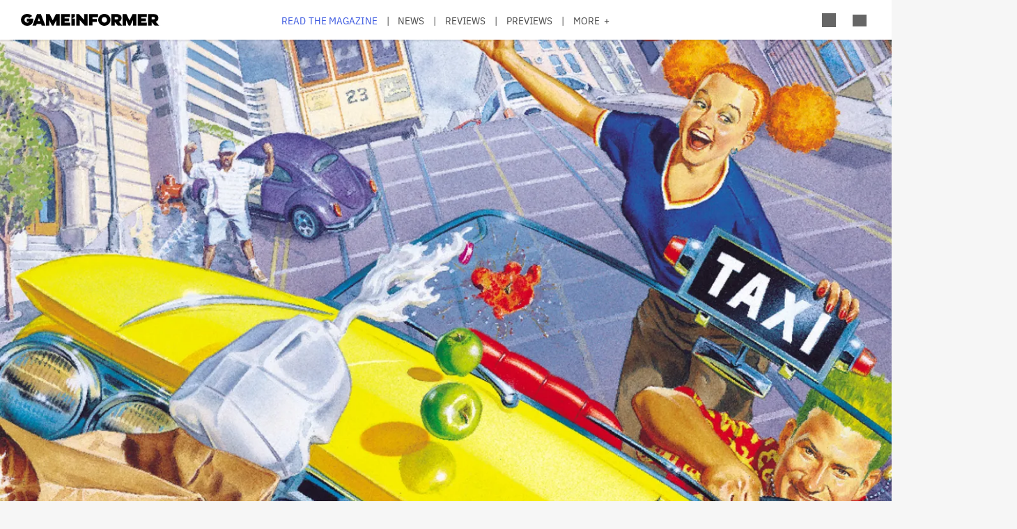

--- FILE ---
content_type: text/html; charset=UTF-8
request_url: https://gameinformer.com/2022/04/19/sega-reportedly-developing-big-budget-reboots-of-crazy-taxi-jet-set-radio
body_size: 15760
content:

<!DOCTYPE html>
<html lang="en" dir="ltr" prefix="content: http://purl.org/rss/1.0/modules/content/  dc: http://purl.org/dc/terms/  foaf: http://xmlns.com/foaf/0.1/  og: http://ogp.me/ns#  rdfs: http://www.w3.org/2000/01/rdf-schema#  schema: http://schema.org/  sioc: http://rdfs.org/sioc/ns#  sioct: http://rdfs.org/sioc/types#  skos: http://www.w3.org/2004/02/skos/core#  xsd: http://www.w3.org/2001/XMLSchema# ">
	<head>
    <script src="/modules/custom/gi_async_load/js/bus.js"></script>
          <script>
        window.dataLayer = window.dataLayer || [];
        function gtag() {
          dataLayer.push(arguments);
        }
        gtag("consent", "default", {
          ad_storage: "denied",
          ad_user_data: "denied",
          ad_personalization: "denied",
          analytics_storage: "denied",
          functionality_storage: "denied",
          personalization_storage: "denied",
          security_storage: "granted",
          wait_for_update: 2000,
        });
        gtag("set", "ads_data_redaction", true);
        gtag("set", "url_passthrough", true);
      </script>
      <!-- Google Tag Manager or Analytics snippet -->
      <script async src="https://www.googletagmanager.com/gtag/js?id=G-PX9YKWLVPB"></script>
      <script>
        window.dataLayer = window.dataLayer || [];
        function gtag(){dataLayer.push(arguments);}
        gtag('js', new Date());
        gtag('config', 'G-PX9YKWLVPB', { 'anonymize_ip': true });
      </script>
      <script id="cookieyes" type="text/javascript" src="https://cdn-cookieyes.com/client_data/54e81b6faed5f4c751ce72a1/script.js"></script>
    		<meta charset="utf-8" />
<meta name="description" content="Both projects are early in development." />
<link rel="canonical" href="https://gameinformer.com/2022/04/19/sega-reportedly-developing-big-budget-reboots-of-crazy-taxi-jet-set-radio" />
<meta property="og:site_name" content="Game Informer" />
<meta property="og:type" content="article" />
<meta property="og:url" content="https://gameinformer.com/2022/04/19/sega-reportedly-developing-big-budget-reboots-of-crazy-taxi-jet-set-radio" />
<meta property="og:title" content="Sega Reportedly Developing Big-Budget Reboots Of Crazy Taxi, Jet Set Radio" />
<meta property="og:description" content="Both projects are early in development." />
<meta property="og:image" content="https://gameinformer.com/sites/default/files/styles/thumbnail/public/2022/04/19/70372af3/crazy_taxi.jpg.webp" />
<meta property="og:image:url" content="https://gameinformer.com//sites/default/files/imagefeed/social/gisocial.jpg" />
<meta property="article:author" content="Wesley LeBlanc" />
<meta name="twitter:card" content="summary_large_image" />
<meta name="twitter:site" content="@gameinformer" />
<meta name="twitter:title" content="Sega Reportedly Developing Big-Budget Reboots Of Crazy Taxi, Jet Set Radio" />
<meta name="twitter:description" content="Both projects are early in development." />
<meta name="twitter:image" content="https://gameinformer.com/sites/default/files/styles/thumbnail/public/2022/04/19/70372af3/crazy_taxi.jpg.webp" />
<meta name="google-site-verification" content="o5A7Uv9IqgeB7CmagZll1TjQbSFAurfCiiPpEXqrUlc" />
<meta name="theme-color" content="#1f64e2" />
<meta name="HandheldFriendly" content="true" />
<meta name="viewport" content="width=device-width, initial-scale=1" />
<meta name="msapplication-TileColor" content="#1f64e2" />
<meta name="msapplication-TileImage" content="/sites/default/files/favicons/mstile-144x144.png" />
<meta name="theme-color" content="#ffffff" />
<meta name="Generator" content="Drupal 11 (https://www.drupal.org); Commerce 3" />
<meta name="MobileOptimized" content="width" />
<link rel="apple-touch-icon" sizes="180x180" href="/sites/default/files/favicons/apple-touch-icon.png" />
<link rel="icon" type="image/png" sizes="32x32" href="/sites/default/files/favicons/favicon-32x32.png" />
<link rel="icon" type="image/png" sizes="16x16" href="/sites/default/files/favicons/favicon-16x16.png" />
<link rel="manifest" crossorigin="use-credentials" href="/sites/default/files/favicons/site.webmanifest" />
<link rel="mask-icon" href="/sites/default/files/favicons/safari-pinned-tab.svg" color="#1f64e2" />
<link rel="shortcut icon" href="/sites/default/files/favicons/favicon.ico" />

		<title>Sega Reportedly Developing Big-Budget Reboots Of Crazy Taxi, Jet Set Radio - Game Informer</title>
		<link rel="stylesheet" media="all" href="/themes/contrib/stable/css/system/components/align.module.css?t613ui" />
<link rel="stylesheet" media="all" href="/themes/contrib/stable/css/system/components/fieldgroup.module.css?t613ui" />
<link rel="stylesheet" media="all" href="/themes/contrib/stable/css/system/components/container-inline.module.css?t613ui" />
<link rel="stylesheet" media="all" href="/themes/contrib/stable/css/system/components/clearfix.module.css?t613ui" />
<link rel="stylesheet" media="all" href="/themes/contrib/stable/css/system/components/details.module.css?t613ui" />
<link rel="stylesheet" media="all" href="/themes/contrib/stable/css/system/components/hidden.module.css?t613ui" />
<link rel="stylesheet" media="all" href="/themes/contrib/stable/css/system/components/item-list.module.css?t613ui" />
<link rel="stylesheet" media="all" href="/themes/contrib/stable/css/system/components/js.module.css?t613ui" />
<link rel="stylesheet" media="all" href="/themes/contrib/stable/css/system/components/nowrap.module.css?t613ui" />
<link rel="stylesheet" media="all" href="/themes/contrib/stable/css/system/components/position-container.module.css?t613ui" />
<link rel="stylesheet" media="all" href="/themes/contrib/stable/css/system/components/reset-appearance.module.css?t613ui" />
<link rel="stylesheet" media="all" href="/themes/contrib/stable/css/system/components/resize.module.css?t613ui" />
<link rel="stylesheet" media="all" href="/themes/contrib/stable/css/system/components/system-status-counter.css?t613ui" />
<link rel="stylesheet" media="all" href="/themes/contrib/stable/css/system/components/system-status-report-counters.css?t613ui" />
<link rel="stylesheet" media="all" href="/themes/contrib/stable/css/system/components/system-status-report-general-info.css?t613ui" />
<link rel="stylesheet" media="all" href="/themes/contrib/stable/css/system/components/tablesort.module.css?t613ui" />
<link rel="stylesheet" media="all" href="/themes/contrib/stable/css/core/components/progress.module.css?t613ui" />
<link rel="stylesheet" media="all" href="/themes/contrib/stable/css/core/components/ajax-progress.module.css?t613ui" />
<link rel="stylesheet" media="all" href="/modules/custom/gi5_ads/css/ads_blocker_stripe.css?t613ui" />
<link rel="stylesheet" media="all" href="/modules/custom/gi5_ads/css/ads_skin.css?t613ui" />
<link rel="stylesheet" media="all" href="/modules/custom/gi5_ads/css/ads_sizing.css?t613ui" />
<link rel="stylesheet" media="all" href="/modules/custom/gi5_ads/css/video/ads_video.css?t613ui" />
<link rel="stylesheet" media="all" href="/modules/custom/gi5_ads/css/video/video-js.min.css?t613ui" />
<link rel="stylesheet" media="all" href="/modules/custom/gi5_ads/css/video/videojs.ads.css?t613ui" />
<link rel="stylesheet" media="all" href="/modules/custom/gi5_ads/css/video/videojs.ima.css?t613ui" />
<link rel="stylesheet" media="all" href="/modules/contrib/poll/css/poll.base.css?t613ui" />
<link rel="stylesheet" media="all" href="/modules/contrib/poll/css/poll.theme.css?t613ui" />
<link rel="stylesheet" media="all" href="/themes/contrib/stable/css/toolbar/toolbar.module.css?t613ui" />
<link rel="stylesheet" media="all" href="/themes/contrib/stable/css/views/views.module.css?t613ui" />
<link rel="stylesheet" media="all" href="/themes/contrib/stable/css/toolbar/toolbar.menu.css?t613ui" />
<link rel="stylesheet" media="all" href="/modules/contrib/better_exposed_filters/css/better_exposed_filters.css?t613ui" />
<link rel="stylesheet" media="all" href="/modules/custom/gi_general/css/toolbar-custom.css?t613ui" />
<link rel="stylesheet" media="all" href="/modules/custom/gi_pop_up/css/popup.css?t613ui" />
<link rel="stylesheet" media="all" href="/core/modules/layout_discovery/layouts/onecol/onecol.css?t613ui" />
<link rel="stylesheet" media="all" href="/modules/contrib/paragraphs/css/paragraphs.unpublished.css?t613ui" />
<link rel="stylesheet" media="all" href="/themes/contrib/stable/css/toolbar/toolbar.theme.css?t613ui" />
<link rel="stylesheet" media="all" href="/themes/contrib/stable/css/toolbar/toolbar.icons.theme.css?t613ui" />
<link rel="stylesheet" media="all" href="/themes/contrib/stable/css/core/assets/vendor/normalize-css/normalize.css?t613ui" />
<link rel="stylesheet" media="all" href="/themes/contrib/stable/css/core/normalize-fixes.css?t613ui" />
<link rel="stylesheet" media="all" href="/themes/custom/gi5/css/base/reset.min.css?t613ui" />
<link rel="stylesheet" media="all" href="/themes/custom/gi5/css/layout/layout.min.css?t613ui" />
<link rel="stylesheet" media="all" href="/themes/contrib/classy/css/components/action-links.css?t613ui" />
<link rel="stylesheet" media="all" href="/themes/contrib/classy/css/components/breadcrumb.css?t613ui" />
<link rel="stylesheet" media="all" href="/themes/contrib/classy/css/components/button.css?t613ui" />
<link rel="stylesheet" media="all" href="/themes/contrib/classy/css/components/collapse-processed.css?t613ui" />
<link rel="stylesheet" media="all" href="/themes/contrib/classy/css/components/container-inline.css?t613ui" />
<link rel="stylesheet" media="all" href="/themes/contrib/classy/css/components/details.css?t613ui" />
<link rel="stylesheet" media="all" href="/themes/contrib/classy/css/components/exposed-filters.css?t613ui" />
<link rel="stylesheet" media="all" href="/themes/contrib/classy/css/components/field.css?t613ui" />
<link rel="stylesheet" media="all" href="/themes/contrib/classy/css/components/form.css?t613ui" />
<link rel="stylesheet" media="all" href="/themes/contrib/classy/css/components/icons.css?t613ui" />
<link rel="stylesheet" media="all" href="/themes/contrib/classy/css/components/inline-form.css?t613ui" />
<link rel="stylesheet" media="all" href="/themes/contrib/classy/css/components/item-list.css?t613ui" />
<link rel="stylesheet" media="all" href="/themes/contrib/classy/css/components/link.css?t613ui" />
<link rel="stylesheet" media="all" href="/themes/contrib/classy/css/components/links.css?t613ui" />
<link rel="stylesheet" media="all" href="/themes/contrib/classy/css/components/menu.css?t613ui" />
<link rel="stylesheet" media="all" href="/themes/contrib/classy/css/components/more-link.css?t613ui" />
<link rel="stylesheet" media="all" href="/themes/contrib/classy/css/components/pager.css?t613ui" />
<link rel="stylesheet" media="all" href="/themes/contrib/classy/css/components/tabledrag.css?t613ui" />
<link rel="stylesheet" media="all" href="/themes/contrib/classy/css/components/tableselect.css?t613ui" />
<link rel="stylesheet" media="all" href="/themes/contrib/classy/css/components/tablesort.css?t613ui" />
<link rel="stylesheet" media="all" href="/themes/contrib/classy/css/components/tabs.css?t613ui" />
<link rel="stylesheet" media="all" href="/themes/contrib/classy/css/components/textarea.css?t613ui" />
<link rel="stylesheet" media="all" href="/themes/contrib/classy/css/components/ui-dialog.css?t613ui" />
<link rel="stylesheet" media="all" href="/themes/contrib/classy/css/components/messages.css?t613ui" />
<link rel="stylesheet" media="all" href="/themes/contrib/classy/css/components/progress.css?t613ui" />
<link rel="stylesheet" media="all" href="/themes/custom/gi5/css/components/featherlight/featherlight.css?t613ui" />
<link rel="stylesheet" media="all" href="/themes/custom/gi5/css/components/featherlight/featherlight-custom.css?t613ui" />
<link rel="stylesheet" media="all" href="/themes/custom/gi5/css/admin.min.css?t613ui" />
<link rel="stylesheet" media="all" href="/themes/custom/gi5/css/components/scrollbar-default.min.css?t613ui" />
<link rel="stylesheet" media="all" href="/themes/custom/gi5/css/components/scrollbar-dark.min.css?t613ui" />
<link rel="stylesheet" media="all" href="/themes/custom/gi5/css/components/slick/slick.css?t613ui" />
<link rel="stylesheet" media="all" href="/themes/custom/gi5/css/components/slick/slick-theme.css?t613ui" />
<link rel="stylesheet" media="all" href="/themes/custom/gi5/css/admin/toolbar.icons.theme-custom.css?t613ui" />
<link rel="stylesheet" media="all" href="/themes/custom/gi5/css/curtis/fotorama/fotorama.dev.css?t613ui" />
<link rel="stylesheet" media="all" href="/themes/custom/gi5/css/theme/font-face.min.css?t613ui" />
<link rel="stylesheet" media="all" href="/themes/custom/gi5/css/style.min.css?t613ui" />
<link rel="stylesheet" media="all" href="/themes/custom/gi5/css/colors-default.min.css?t613ui" />
<link rel="stylesheet" media="all" href="/themes/custom/gi5/css/events.min.css?t613ui" />
<link rel="stylesheet" media="all" href="/themes/custom/gi5/css/layout/layout-default.min.css?t613ui" />
<link rel="stylesheet" media="all" href="/themes/custom/gi5/css/layout/layout-dark.min.css?t613ui" />
<link rel="stylesheet" media="all" href="/themes/custom/gi5/css/colors-dark.min.css?t613ui" />
<link rel="stylesheet" media="all" href="/themes/custom/gi5/css/header-dark.min.css?t613ui" />

		<script type="application/json" data-drupal-selector="drupal-settings-json">{"path":{"baseUrl":"\/","pathPrefix":"","currentPath":"node\/117915","currentPathIsAdmin":false,"isFront":false,"currentLanguage":"en"},"pluralDelimiter":"\u0003","suppressDeprecationErrors":true,"ajaxPageState":{"libraries":"[base64]","theme":"gi5","theme_token":null},"ajaxTrustedUrl":{"\/search":true},"gtag":{"tagId":"","consentMode":true,"otherIds":[],"events":[],"additionalConfigInfo":[]},"gtm":{"tagId":null,"settings":{"data_layer":"dataLayer","include_classes":false,"allowlist_classes":"","blocklist_classes":"","include_environment":false,"environment_id":"","environment_token":""},"tagIds":["GTM-TRQXJ9"]},"adsBlockerForm":{"text":null,"textColor":null,"bgColor":null,"dmTextColor":null,"dmBgColor":null},"giPopUp":{"cookiePrefix":"gip","windowHours":36,"maxPerSession":0,"strongShown":0},"statistics":{"data":{"nid":"117915"},"url":"\/modules\/contrib\/statistics\/statistics.php"},"ad_leaderboard":true,"ad_mpu":true,"extra_ads":1,"extra_ads_frequency":"3","disqusComments":"gameinformeronline","field_group":{"html_element":{"mode":"default","context":"view","settings":{"classes":"","id":"","element":"div","show_label":false,"label_element":"h3","attributes":"class=\u0022full-width\u0022","effect":"none","speed":"fast"}}},"ad_interstitial":true,"ad_video_desktop":1,"ad_video_mobile":1,"ad_videofloat_desktop":1,"ad_videofloat_mobile":1,"video_player":"https:\/\/pubads.g.doubleclick.net\/gampad\/ads?iu=\/110589567\/giweb\/V_Pushdown_Floater_Posts\u0026description_url=[placeholder]\u0026tfcd=0\u0026npa=0\u0026sz=400x300%7C640x480%7C1920x1080\u0026gdfp_req=1\u0026output=vast\u0026unviewed_position_start=1\u0026env=vp\u0026impl=s\u0026correlator=","better_exposed_filters":{"autosubmit_exclude_textfield":true},"disqus":{"domain":"gameinformeronline","url":"https:\/\/gameinformer.com\/2022\/04\/19\/sega-reportedly-developing-big-budget-reboots-of-crazy-taxi-jet-set-radio","title":"Sega Reportedly Developing Big-Budget Reboots Of Crazy Taxi, Jet Set Radio","identifier":"node\/117915"},"user":{"uid":0,"permissionsHash":"f0c740a79d7ba8d2ccc41f06e26339e862a55c8ab830c08e5b46407630ccb864"}}</script>
<script src="/core/assets/vendor/jquery/jquery.min.js?v=4.0.0-beta.2"></script>
<script src="/core/assets/vendor/once/once.min.js?v=1.0.1"></script>
<script src="/core/misc/drupalSettingsLoader.js?v=11.1.6"></script>
<script src="/core/misc/drupal.js?v=11.1.6"></script>
<script src="/core/misc/drupal.init.js?v=11.1.6"></script>
<script src="/modules/custom/gi_darkmode/js/darkmode.js?t613ui" async data-cookieyes="cookieyes-necessary"></script>
<script src="/modules/custom/gi_darkmode/modules/gi_darkmode_disqus_fix/js/disqus_fix.js?t613ui" async></script>
<script src="/themes/custom/gi5/js/global/jquery-3.7.1.min.js?t613ui"></script>
<script src="/modules/custom/gi_async_load/js/async_load.js?t613ui" data-cookieyes="cookieyes-necessary"></script>
<script src="https://securepubads.g.doubleclick.net/tag/js/gpt.js" async type="text/plain" data-cky-category="advertisement"></script>
<script src="/modules/custom/gi5_ads/js/tracking/salesforce.js?t613ui" data-id="ta1z3cj7k" data-version="3" type="text/plain" data-cky-category="advertisement"></script>
<script src="https://cdn.krxd.net/controltag/ta1z3cj7k.js" type="text/plain" data-cky-category="advertisement"></script>
<script src="/modules/custom/gi5_ads/js/tracking/comscore.js?t613ui" type="text/plain" data-cky-category="advertisement"></script>
<script src="https://sb.scorecardresearch.com/beacon.js" type="text/plain" data-cky-category="advertisement"></script>
<script src="https://js-sec.indexww.com/ht/p/191727-252275115039054.js" async type="text/plain" data-cky-category="advertisement"></script>
<script src="/modules/custom/gi5_ads/js/ad_setup.js?t613ui" type="text/plain" data-cky-category="advertisement"></script>
<script src="/modules/custom/gi5_ads/js/ad_size_mapping.js?t613ui" type="text/plain" data-cky-category="advertisement"></script>
<script src="/modules/custom/gi5_ads/js/content/content_articles.js?t613ui" type="text/plain" data-cky-category="advertisement"></script>
<script src="/core/modules/toolbar/js/toolbar.anti-flicker.js?v=11.1.6"></script>
<script src="/modules/custom/gi_async_load/js/user_info.js?t613ui" data-cookieyes="cookieyes-necessary"></script>
<script src="https://www.googletagmanager.com/gtag/js?id=G-PX9YKWLVPB" data-cookieyes="cookieyes-necessary"></script>
<script src="/modules/custom/gi5_ads/js/tracking/gtag.js?t613ui" data-cookieyes="cookieyes-necessary" async></script>
<script src="/modules/contrib/google_tag/js/gtag.js?t613ui" data-cky-category="analytics" type="text/plain"></script>
<script src="/modules/contrib/google_tag/js/gtm.js?t613ui" data-cky-category="analytics" type="text/plain"></script>

		<!-- comScore noscript -->
		<noscript>  <img src="http://b.scorecardresearch.com/p?c1=2&c2=8108451&cv=2.0&cj=1" /></noscript>
		<!-- End comScore Tag -->
	</head>
	<body class="path-node page-node-type-article">
				<a href="#main-content" class="visually-hidden focusable skip-link">
			Skip to main content
		</a>
    <div async-load data-url="/async-load/page-top?context_url=/2022/04/19/sega-reportedly-developing-big-budget-reboots-of-crazy-taxi-jet-set-radio"></div>

		  <div class="dialog-off-canvas-main-canvas" data-off-canvas-main-canvas>
    




<div class="layout-container">

	<!-- Include the header file -->
	          <div class="top-bar">
            <header id="navbar" role="banner">
        <div class="max-width-container">
          <div class="header-logo">
              <div class="region region-header-logo">
    <div id="block-gi5-branding" class="block block-system block-system-branding-block">
  
    
        <a href="/" rel="home" class="site-logo">
      <img src="/themes/custom/gi5/logo.svg" alt="Home" />
    </a>
      </div>

  </div>

                      </div>
          <div class="header-left-container">
                        <div class="header-social-links">
	<div class="header-icon">
		<a href="http://x.com/GameInformer" target="_blank" class="social-icon twitter">Twitter</a>
	</div>
	<div class="header-icon">
		<a href="http://facebook.com/officialgameinformer" target="_blank" class="social-icon facebook">Facebook</a>
	</div>
	<div class="header-icon">
		<a href="https://www.instagram.com/gameinformermagazine/" target="_blank" class="social-icon instagram">Instagram</a>
	</div>
	<div class="header-icon">
		<a href="https://www.twitch.tv/gameinformer" target="_blank" class="social-icon twitch">Twitch</a>
	</div>
	<div class="header-icon">
		<a href="http://www.youtube.com/gameinformer" target="_blank" class="social-icon youtube">YouTube</a>
	</div>
	<div class="header-icon">
		<a href="https://www.tiktok.com/@game_informer" target="_blank" class="social-icon tiktok">TikTok</a>
	</div>
</div>
                      </div>
                      <div class="header-nav">
                <div class="region region-header-nav">
    <nav role="navigation" aria-labelledby="block-gi5-main-menu-menu" id="block-gi5-main-menu" class="block block-menu navigation menu--main">
            
  <h2 class="visually-hidden" id="block-gi5-main-menu-menu">Main navigation</h2>
  

        
              <ul class="menu">
              			
      <li class="menu-item" id="menu-read-the-magazine">
        <a href="/magazine-archive" data-drupal-link-system-path="node/123429">Read the Magazine</a>
              </li>
          			
      <li class="menu-item" id="menu-news">
        <a href="/news" data-drupal-link-system-path="news">News</a>
              </li>
          			
      <li class="menu-item" id="menu-reviews">
        <a href="/reviews" data-drupal-link-system-path="reviews">Reviews</a>
              </li>
          			
      <li class="menu-item" id="menu-previews">
        <a href="/previews" data-drupal-link-system-path="previews">Previews</a>
              </li>
          			
      <li class="menu-item" id="menu-features">
        <a href="/features" data-drupal-link-system-path="features">Features</a>
              </li>
          			
      <li class="menu-item" id="menu-videos">
        <a href="/videos" data-drupal-link-system-path="videos">Videos</a>
              </li>
          			
      <li class="menu-item" id="menu-podcasts">
        <a href="/podcasts" data-drupal-link-system-path="podcasts">Podcasts</a>
              </li>
          			
      <li class="menu-item" id="menu-2025-release-list">
        <a href="/2025" data-drupal-link-system-path="node/122893">2025 Release List</a>
              </li>
        </ul>
  


  </nav>

  </div>

            </div>
                    <div class="header-right-container">
                    
<div style="display: none" async-load async-load-bool data-url="/async-load/check-role?roles=subscriber&amp;negate=1&amp;context_url=/2022/04/19/sega-reportedly-developing-big-budget-reboots-of-crazy-taxi-jet-set-radio" class="header-newsletter-promo">
    <a href="/subscribe" class="menu-newsletter">SUBSCRIBE</a>
</div>
                        <div class="header-icon search-button">
              <div class="icon-search"></div>
            </div>
                        <div class="header-icon user-button">
              <div class="user-menu user-header">
                <div async-user-info-paceholder data-url="/async-load/user-name?parameter=picture_widget&context_url=/2022/04/19/sega-reportedly-developing-big-budget-reboots-of-crazy-taxi-jet-set-radio"></div>
              </div>
            </div>
                                      <div class="header-icon expanded-menu-button">
                <div class="icon-expanded"></div>
              </div>
                      </div>
        </div>
      </header>

            <div class="header-dropdown" id="search-dropdown">
        <div class="max-width-container">
            <div class="region region-header-dropdown-search">
    <div class="views-exposed-form bef-exposed-form block block-views block-views-exposed-filter-blocksearch-content-page-1" data-bef-auto-submit-full-form="" data-bef-auto-submit="" data-bef-auto-submit-delay="500" data-bef-auto-submit-minimum-length="3" data-drupal-selector="views-exposed-form-search-content-page-1" id="block-exposedformsearch-contentpage-1">
  
    
      <form action="/search" method="get" id="views-exposed-form-search-content-page-190" accept-charset="UTF-8">
  <div class="form--inline clearfix">
  <div class="js-form-item form-item js-form-type-textfield form-type-textfield js-form-item-keyword form-item-keyword">
      		<label for="edit-keyword--2">Search:</label>
	
        <input data-drupal-selector="edit-keyword" type="text" id="edit-keyword--2" name="keyword" value="" size="30" maxlength="128" class="form-text" />

        </div>
<div class="js-form-item form-item js-form-type-select form-type-select js-form-item-type form-item-type">
      		<label for="edit-type--2">Type:</label>
	
        <select data-drupal-selector="edit-type" id="edit-type--2" name="type" class="form-select"><option value="All" selected="selected">- Any -</option><option value="1">Product</option><option value="2">Preview</option><option value="3">Review</option></select>

        </div>
<div class="js-form-item form-item js-form-type-select form-type-select js-form-item-items-per-page form-item-items-per-page">
      		<label for="edit-items-per-page--2">Items per page:</label>
	
        <select data-drupal-selector="edit-items-per-page" id="edit-items-per-page--2" name="items_per_page" class="form-select"><option value="10">10</option><option value="20" selected="selected">20</option><option value="50">50</option><option value="100">100</option></select>

        </div>
<div class="js-form-item form-item js-form-type-select form-type-select js-form-item-sort-bef-combine form-item-sort-bef-combine">
      		<label for="edit-sort-bef-combine--2">Sort by:</label>
	
        <select data-drupal-selector="edit-sort-bef-combine" id="edit-sort-bef-combine--2" name="sort_bef_combine" class="form-select"><option value="contentbundle_weight_ASC" selected="selected">Most Relevant</option><option value="created_ASC">Oldest first</option><option value="created_DESC">Newest first</option></select>

        </div>
<div data-drupal-selector="edit-actions" class="form-actions js-form-wrapper form-wrapper" id="edit-actions--2"><input data-bef-auto-submit-click="" class="js-hide button js-form-submit form-submit" data-drupal-selector="edit-submit-search-content-2" type="submit" id="edit-submit-search-content--2" value="Search" />
</div>

</div>

</form>

  </div>

  </div>

        </div>
      </div>
      <div class="header-dropdown" id="account-dropdown">
        <div class="max-width-container">
          <div class="account-wrapper">
            <div async-load data-url="/async-load/region?region_id=account_dropdown&amp;context_url=/2022/04/19/sega-reportedly-developing-big-budget-reboots-of-crazy-taxi-jet-set-radio"></div>

          </div>
        </div>
      </div>
      <div class="slide-in scrollbar-hamburger" id="expanded-menu">
        <div class="max-width-container">
		<div class="hamburger-content">
		<div async-load data-url="/async-load/region?region_id=header_hamburger&amp;context_url=/2022/04/19/sega-reportedly-developing-big-budget-reboots-of-crazy-taxi-jet-set-radio"></div>

		<div class="gi5-hamburger-social">
	<div class="gi5-hamburger-social-text">
		Follow Us
	</div>
	<div class="gi5-hamburger-social-icons">
		<div>
			<a href="http://x.com/GameInformer" target="_blank" class="social-icon twitter">Twitter</a>
		</div>
		<div>
			<a href="http://facebook.com/officialgameinformer" target="_blank" class="social-icon facebook">Facebook</a>
		</div>
		<div>
			<a href="https://www.instagram.com/gameinformermagazine/" target="_blank" class="social-icon instagram">Instagram</a>
		</div>
		<div>
			<a href="http://twitch.tv/gameinformer" target="_blank" class="social-icon twitch">Twitch</a>
		</div>
		<div>
			<a href="http://www.youtube.com/gameinformer" target="_blank" class="social-icon youtube">YouTube</a>
		</div>
		<div>
			<a href="https://www.tiktok.com/@game_informer" target="_blank" class="social-icon tiktok">Tiktok</a>
		</div>
	</div>
</div>
	</div>
		<div class="hamburger-bottom">
		<div async-load data-url="/async-load/region?region_id=account_hamburger_menu&amp;context_url=/2022/04/19/sega-reportedly-developing-big-budget-reboots-of-crazy-taxi-jet-set-radio"></div>

	</div>
</div>
      </div>

    </div>

  	<main role="main" data-membership="0">
		<a id="main-content" tabindex="-1"></a>
				<div class="content-wrapper">
			<div class="layout-content">
				  <div class="region region-announcements">
    <div id="block-announcementsubscription" class="block block-block-content block-block-contentde0a1df2-408b-4a05-8db4-6ae77ff8efdc">
  
    
      <div async-load data-url="/async-load/block?block_plugin_id=block_content%3Ade0a1df2-408b-4a05-8db4-6ae77ff8efdc&amp;config%5Bid%5D=block_content%3Ade0a1df2-408b-4a05-8db4-6ae77ff8efdc&amp;config%5Blabel%5D=Announcement%20-%20Subscription&amp;config%5Blabel_display%5D=0&amp;config%5Bprovider%5D=block_content&amp;config%5Bstatus%5D=1&amp;config%5Binfo%5D=&amp;config%5Bview_mode%5D=full&amp;config%5Bgi_async_load%5D%5Basync_load_enabled%5D=1&amp;config%5Bgi_async_load%5D%5Bconditions%5D%5Bgeo_condition%5D%5Bid%5D=geo_condition&amp;config%5Bgi_async_load%5D%5Bconditions%5D%5Bgeo_condition%5D%5Bheader_name%5D=CF-IPCountry&amp;&amp;config%5Bgi_async_load%5D%5Bconditions%5D%5Bgeo_condition%5D%5Bnegate%5D=0&amp;conditions%5Bgeo_condition%5D%5Bid%5D=geo_condition&amp;conditions%5Bgeo_condition%5D%5Bheader_name%5D=CF-IPCountry&amp;&amp;conditions%5Bgeo_condition%5D%5Bnegate%5D=0&amp;context_url=/product/octopath-traveler-0"></div>

  </div>

  </div>

				


				  <div class="region region-content">
    <div async-load data-url="/async-load/block?block_plugin_id=system_messages_block&amp;context_url=/2022/04/19/sega-reportedly-developing-big-budget-reboots-of-crazy-taxi-jet-set-radio"></div>
<div id="block-gi5-content" class="block block-system block-system-main-block">
  
    
      



<div class="ds-overlay">
	
            <div class="field field--name-dynamic-token-fieldnode-widget-share-buttons-mobile- field--type-ds field--label-hidden gi5-dynamic-token-fieldnode-widget-share-buttons-mobile- gi5-ds field__item"><!-- Bottom Bar -->
<div class="gi5-mobile-float" id="gi5-mobile-float"> 
	<!-- Social -->
	<div class="gi5-social-share">
		<div>
			<div class="share-button"><span>Share</span> </div>
		</div>
		<div>
			<div class="follow-button"><span>Follow Us</span> </div>
		</div>
	</div>
	<!-- Ad -->
<!--
	  <div class="ad-mobile">
		<div class="gi5-close-button" id="ad-mobile-close">Close</div>
		<div class="ads leaderboard-bottom">
<div id="div-gpt-ad-placeholder-9"><script>
			googletag.cmd.push(function() {
				googletag.display('div-gpt-ad-placeholder-9');
			});
		</script>
                </div>
        </div>
-->

	</div>
</div>

<!-- Share Modal -->
<div class="share-dialog gi5-modal">
	<div class="gi5-modal-container">
		<div class="gi5-modal-title">Share</div>
		<div class="gi5-close-button" id="share-close">Close</div>
		<div class="gi5-social-buttons"> 
			<a href="https://www.facebook.com/sharer/sharer.php?u=https://gameinformer.com/2022/04/19/sega-reportedly-developing-big-budget-reboots-of-crazy-taxi-jet-set-radio" target="_blank" class="gi5-social-button facebook"><span>Post</span> </a> 
			<a href="https://x.com/intent/tweet?url=https://gameinformer.com/2022/04/19/sega-reportedly-developing-big-budget-reboots-of-crazy-taxi-jet-set-radio&amp;text=Sega Reportedly Developing Big-Budget Reboots Of Crazy Taxi, Jet Set Radio&amp;via=gameinformer" target="_blank" class="gi5-social-button twitter"><span>Tweet</span> </a> 
			<a href="/cdn-cgi/l/email-protection#[base64]" target="_blank" class="gi5-social-button email"><span>Email</span> </a> 
		</div>
		<div class="gi5-social-button">
			<div class="share-url-wrapper">
				<div class="share-url" id="share-url">https://gameinformer.com/2022/04/19/sega-reportedly-developing-big-budget-reboots-of-crazy-taxi-jet-set-radio</div>
				<div class="copy-link">Copy Link</div>
			</div>
		</div>
	</div>
</div>

<!-- Follow Modal -->
<div class="follow-dialog gi5-modal">
	<div class="gi5-modal-container">
		<div class="gi5-modal-title">Follow Us</div>
		<div class="gi5-close-button" id="follow-close">Close</div>
		<div class="gi5-social-buttons"> 
			<a href="http://x.com/GameInformer" class="gi5-social-button twitter" target="_blank"> <span>Twitter</span> </a> 
			<a href="http://facebook.com/officialgameinformer" class="gi5-social-button facebook" target="_blank"> <span>Facebook</span> </a> 
			<a href="https://www.instagram.com/gameinformermagazine/" class="gi5-social-button instagram" target="_blank"> <span>Instagram</span> </a> 
			<a href="http://twitch.tv/gameinformer" class="gi5-social-button twitch" target="_blank"> <span>Twitch</span> </a> 
			<a href="https://www.youtube.com/gameinformer" class="gi5-social-button youtube" target="_blank"> <span>YouTube</span> </a> </div>
	</div>
</div>

<script data-cfasync="false" src="/cdn-cgi/scripts/5c5dd728/cloudflare-static/email-decode.min.js"></script><script type="text/javascript">
window.addEventListener('load', function() {
	if (jQuery(".gi5-mobile-float").is(":visible")) {
	jQuery("body").addClass('gi5-mobile-float-active');
}
})
</script></div>
      
</div>

	<div class="ds-full-width">
		
            <div class="field field--name-dynamic-block-fieldnode-ad-content-article-video field--type-ds field--label-hidden gi5-dynamic-block-fieldnode-ad-content-article-video gi5-ds field__item"><div async-load data-url="/async-load/block?block_plugin_id=gi5_ads_content_article_video&amp;context_url=/2022/04/19/sega-reportedly-developing-big-budget-reboots-of-crazy-taxi-jet-set-radio"></div>
</div>
      
            <div class="field field--name-dynamic-block-fieldnode-ad-content-article-interstitial field--type-ds field--label-hidden gi5-dynamic-block-fieldnode-ad-content-article-interstitial gi5-ds field__item"><div async-load data-url="/async-load/block?block_plugin_id=gi5_ads_content_article_interstitial&amp;context_url=/2022/04/19/sega-reportedly-developing-big-budget-reboots-of-crazy-taxi-jet-set-radio"></div>
</div>
      
            <div class="field field--name-dynamic-block-fieldnode-content-bug field--type-ds field--label-hidden gi5-dynamic-block-fieldnode-content-bug gi5-ds field__item"><div class="views-element-container"><div class="view view-content-bug view-id-content_bug view-display-id-block_1 js-view-dom-id-619eed062b10868502562b4382408536c9ea2a099c8e9bb4353a0e99ae6ec65d">
  
    
      
      <div class="view-content">
          <div>	<div class="bug-text">News</div>
</div>

    </div>
  
          </div>
</div>
</div>
      
            <div class="field field--name-field-header field--type-entity-reference-revisions field--label-hidden gi5-field-header gi5-entity-reference-revisions field__item">  <div class="layout layout--onecol">
    <div  class="layout__region layout__region--content">
      
<div  class="full-width">
    
            <div class="field field--name-field-image field--type-image field--label-hidden gi5-field-image gi5-image field__item">    <picture>
                  <source srcset="/sites/default/files/styles/content_header_max/public/2022/04/19/70372af3/crazy_taxi.jpg.webp 1x, /sites/default/files/styles/content_header_extra_max/public/2022/04/19/70372af3/crazy_taxi.jpg.webp 2x" media="all and (min-width: 1200px)" type="image/webp" width="1600" height="900"/>
              <source srcset="/sites/default/files/styles/content_header_l/public/2022/04/19/70372af3/crazy_taxi.jpg.webp 1x, /sites/default/files/styles/content_header_max/public/2022/04/19/70372af3/crazy_taxi.jpg.webp 2x" media="all and (min-width: 851px)" type="image/webp" width="1460" height="821"/>
              <source srcset="/sites/default/files/styles/content_header_ml/public/2022/04/19/70372af3/crazy_taxi.jpg.webp 1x, /sites/default/files/styles/content_header_l/public/2022/04/19/70372af3/crazy_taxi.jpg.webp 2x" media="all and (min-width: 801px) and (max-width: 900px)" type="image/webp" width="1280" height="720"/>
              <source srcset="/sites/default/files/styles/content_header_m/public/2022/04/19/70372af3/crazy_taxi.jpg.webp 1x, /sites/default/files/styles/content_header_ml/public/2022/04/19/70372af3/crazy_taxi.jpg.webp 2x" media="all and (min-width: 451px) and (max-width: 800px)" type="image/webp" width="800" height="450"/>
              <source srcset="/sites/default/files/styles/content_header_s/public/2022/04/19/70372af3/crazy_taxi.jpg.webp 1x, /sites/default/files/styles/content_header_m/public/2022/04/19/70372af3/crazy_taxi.jpg.webp 2x" media="all and (min-width: 315px) and (max-width: 450px)" type="image/webp" width="450" height="253"/>
              <source srcset="/sites/default/files/styles/content_header_s/public/2022/04/19/70372af3/crazy_taxi.jpg.webp 1x, /sites/default/files/styles/content_header_m/public/2022/04/19/70372af3/crazy_taxi.jpg.webp 2x" media="all and (max-width: 314px)" type="image/webp" width="450" height="253"/>
                  <img loading="eager" width="1460" height="821" src="/sites/default/files/styles/content_header_l/public/2022/04/19/70372af3/crazy_taxi.jpg.webp" alt="Sega Reportedly Developing Big-Budget Reboots Of Crazy Taxi, Jet Set Radio" typeof="foaf:Image" />

  </picture>

</div>
      
  </div>
    </div>
  </div>

</div>
      
	</div>

<div class="node node--type-article node--view-mode-full ds-standard-article clearfix" typeof="schema:Article">

	

						<div class="ds-header">
				
            <div class="field field--name-node-title field--type-ds field--label-hidden gi5-node-title gi5-ds field__item"><h1 class="page-title">
  Sega Reportedly Developing Big-Budget Reboots Of Crazy Taxi, Jet Set Radio
</h1>
</div>
      
            <div class="field field--name-dynamic-token-fieldnode-author-details field--type-ds field--label-hidden gi5-dynamic-token-fieldnode-author-details gi5-ds field__item"><div class="author-details">by <a href="https://gameinformer.com/user/wesleyleblanc">Wesley LeBlanc</a> on Apr 19, 2022 at 08:42 AM</div>
</div>
      
            <div class="field field--name-dynamic-block-fieldnode-widget-game-details-articles- field--type-ds field--label-hidden gi5-dynamic-block-fieldnode-widget-game-details-articles- gi5-ds field__item"><div class="views-element-container"><div class="view view-widget-game-details view-id-widget_game_details view-display-id-block_3 js-view-dom-id-5fa8785d253efa9c81549e23773ec47a4229a6b2dbc4ed5b951d81e04f71e4ae">
  
    
      
      <div class="view-content">
          <div><div class="views-field views-field-nothing"><span class="field-content"><div class="game-details-platform" data-platform="iOS"></div>
</span></div></div>

    </div>
  
          </div>
</div>
</div>
      
            <div class="field field--name-dynamic-block-fieldnode-ad-content-article-leaderboard field--type-ds field--label-hidden gi5-dynamic-block-fieldnode-ad-content-article-leaderboard gi5-ds field__item"><div async-load data-url="/async-load/block?block_plugin_id=gi5_ads_content_article_leaderboard&amp;context_url=/2022/04/19/sega-reportedly-developing-big-budget-reboots-of-crazy-taxi-jet-set-radio"></div>
</div>
      
			</div>
								<div class="ds-wrapper ds-content-wrapper">
										<div class="ds-left sticky">
					
            <div class="field field--name-dynamic-block-fieldnode-block-subscribe-sidebar field--type-ds field--label-hidden gi5-dynamic-block-fieldnode-block-subscribe-sidebar gi5-ds field__item"><div class="block block-block-content block-block-contentaff0a4ef-9923-49b4-9e5c-18d1c73dab5d">
  
    
      <div async-load data-url="/async-load/block?block_plugin_id=block_content%3Aaff0a4ef-9923-49b4-9e5c-18d1c73dab5d&amp;config%5Bid%5D=block_content%3Aaff0a4ef-9923-49b4-9e5c-18d1c73dab5d&amp;config%5Blabel%5D=&amp;config%5Blabel_display%5D=visible&amp;config%5Bprovider%5D=block_content&amp;config%5Bstatus%5D=1&amp;config%5Binfo%5D=&amp;config%5Bview_mode%5D=full&amp;config%5Bgi_async_load%5D%5Basync_load_enabled%5D=1&amp;&amp;&amp;context_url=/2022/04/19/sega-reportedly-developing-big-budget-reboots-of-crazy-taxi-jet-set-radio"></div>

  </div>
</div>
      
            <div class="field field--name-dynamic-block-fieldnode-widget-share field--type-ds field--label-hidden gi5-dynamic-block-fieldnode-widget-share gi5-ds field__item"><div class="views-element-container"><div class="view view-widget-share view-id-widget_share view-display-id-block_1 js-view-dom-id-f802b4673fc2c545aba2008f59b305771bf803e715b3edb4fa88853e626bb6e2">
  
    
      
      <div class="view-content">
          <div class="views-row"><div class="views-field views-field-nothing"><span class="field-content"><section class="social-share">
	<h2 class="social-share-header">Share</h2>
	<div class="social-share-buttons">
		<div class="social-share-button social-share-facebook"><a href="https://www.facebook.com/sharer/sharer.php?u=https://gameinformer.com/2022/04/19/sega-reportedly-developing-big-budget-reboots-of-crazy-taxi-jet-set-radio" target="_blank"><span class="social-icon facebook">Facebook</span><span>Post</span></a></div>

		<div class="social-share-button social-share-twitter"><a href="https://x.com/intent/tweet?url=https://gameinformer.com/2022/04/19/sega-reportedly-developing-big-budget-reboots-of-crazy-taxi-jet-set-radio&amp;text=Sega Reportedly Developing Big-Budget Reboots Of Crazy Taxi, Jet Set Radio&amp;via=gameinformer" target="_blank"><span class="social-icon twitter">Twitter</span><span>Tweet</span></a></div>

		<div class="social-share-button social-share-email">
			<a href="/cdn-cgi/l/email-protection#[base64]">
				<span class="social-icon email">Email</span><span>Email</span></a>
			</a>
		</div>

		<div class="social-share-button social-share-comment" data-nid="117915"><a href="#comments"><span class="social-icon comment">Comment</span><span>Comment</span></a></div>
	</div>
</section></span></div></div>

    </div>
  
          </div>
</div>
</div>
      
				</div>
										<div class="ds-main">
							
            <div property="schema:text" class="clearfix text-formatted field field--name-body field--type-text-with-summary field--label-hidden gi5-body gi5-text-with-summary field__item"><p>A new report from<em> <a href="https://www.bloomberg.com/news/articles/2022-04-19/sega-reboots-crazy-taxi-jet-set-radio-to-chase-fortnite-riches" target="_blank">Bloomberg</a></em> states that Sega&nbsp;is developing big-budget reboots of two of its most popular Dreamcast games: Crazy Taxi and Jet Set Radio.&nbsp;</p>

<p>According to the <em>Bloomberg</em> report, which cites “people familiar with its [Sega’s] plans,” Sega is developing these reboots looking to tap into its back catalog in search of a hit like Fortnite. These two reboots could be the first of <a href="https://www.gameinformer.com/2021/11/01/sega-and-microsoft-forge-strategic-alliance-to-create-large-scale-global-games" target="_blank">Sega’s Super Game </a>initiatives that it announced last November.&nbsp;</p>

<p>This begs the question: why is Sega looking to Crazy Taxi and Jet Set Radio to be a Fortnite? Fortnite is a battle royale with plenty of crossover opportunities thanks to its live events and multitudes of outfits, and it’s free, which certainly lends to its popularity. Crazy Taxi and Jet Set Radio are decidedly not like Fortnite, but perhaps Sega has more drastic plans for these reboots. <em>Bloomberg</em> also reports that Sega’s European studio is working on a first-person Super Game, so maybe that is the title Sega hopes to become its own Fortnite-like hit.&nbsp;</p>

<p>The Crazy Taxi reboot has been in development for more than a year, and Sega plans to release it in the next two to three years. Jet Set Radio is also early in development, and the publication’s sources say both games could still be canceled.&nbsp;</p>

<p>For the uninitiated, Crazy Taxis is a zany quasi-racing title where players are tasked with transporting passengers across town in a high-speed taxi, all while tracks from The Offspring (and others) play. On the other hand, Jet Set Radio is a game about rollerblading and graffiti, with flashy visuals in an area not unlike the shopping districts of Tokyo and a soundtrack that rips.</p>

<p>Both Crazy Taxi and Jet Set Radio are beloved by their fans, so here’s hoping these reboots come to fruition as games we can all play one day.&nbsp;</p>

<p><em>[Source: <a href="https://www.bloomberg.com/news/articles/2022-04-19/sega-reboots-crazy-taxi-jet-set-radio-to-chase-fortnite-riches" target="_blank">Bloomberg</a>]</em></p>

<hr />
<p><em>Would you be excited about a Crazy Taxi or Jet Set Radio reboot? Let us know in the comments below!</em></p>
</div>
      
      <div class="field field--name-field-inline-rich-contents field--type-entity-reference-revisions field--label-hidden gi5-field-inline-rich-contents gi5-entity-reference-revisions field__items">
              <div class="field__item">    
<style>


.inline-rich-content-placeholder {
	
	visibility:hidden;
	margin-bottom:10px;

}

.inline-image-gallery-source-content{
	display:none;


}

</style>





   




 
     

  
    <div class="inline-image-gallery-source-content" data-pid="79478">
      
            <div class="field field--name-field-4k-support field--type-boolean field--label-hidden gi5-field-4k-support gi5-boolean field__item">On</div>
      
            <div class="field field--name-field-fit-image field--type-boolean field--label-hidden gi5-field-fit-image gi5-boolean field__item">On</div>
      
            <div class="field field--name-field-show-thumbnalis field--type-boolean field--label-hidden gi5-field-show-thumbnalis gi5-boolean field__item">Off</div>
      
            <div class="field field--name-field-content-warning field--type-boolean field--label-hidden gi5-field-content-warning gi5-boolean field__item">Off</div>
      
  
      </div>





     


<script data-cfasync="false" src="/cdn-cgi/scripts/5c5dd728/cloudflare-static/email-decode.min.js"></script><script>



</script></div>
          </div>
  
            <div class="field field--name-dynamic-block-fieldnode-widget-column-footer field--type-ds field--label-hidden gi5-dynamic-block-fieldnode-widget-column-footer gi5-ds field__item"><div class="views-element-container"><div class="view view-widget-column-footer view-id-widget_column_footer view-display-id-block_1 js-view-dom-id-3140cad0d69aa9c69b657faa71794bcce21c24a937590c85ce2d6b30cb4a68b4">
  
    
      
      <div class="view-content">
          <div></div>

    </div>
  
          </div>
</div>
</div>
      
            <div class="field field--name-dynamic-block-fieldnode-widget-product-summary field--type-ds field--label-hidden gi5-dynamic-block-fieldnode-widget-product-summary gi5-ds field__item"><div class="views-element-container"><div class="gi5-widget-product-summary view view-widget-product-summary view-id-widget_product_summary view-display-id-block_1 js-view-dom-id-d128380dc405cffea50941efb0f0eeba53832afcec34bc3d215224e55b7ca0ee">
  
    
      <div class="view-header">
      <h2>Products In This Article</h2>
    </div>
      
      <div class="view-content">
          <div class="views-row">
<div class="gi5--product--summary" data-id="27594">
<div class="gi5-summary-left">

<a href="/product/crazy-taxi"><img src="/sites/default/files/styles/review_summary_game_cover/public/default_images/gi.com-product-placeholder-2021.jpg.webp" alt="Crazy Taxicover" class="image-style-review-summary-game-cover" width="150"></a>
</div>
<div class="gi5-summary-center">
<h3 class="page-title">
<a href="/product/crazy-taxi" rel="bookmark">
Crazy Taxi
</a>
</h3>

	<div class="field__wrapper product-platform">
		<div class="field__label">Platform:</div>
						<div class="field__items">
																																																																																																																																																																																																																																																																																																																								iOS
		</div>
	</div>
	<div class="field__wrapper product-release">
		<div class="field__label">Release Date:
		</div>
				<div class="field__items">	<time datetime="2012-10-11T12:00:00Z" class="datetime">October 11, 2012</time>
			
		</div>
	</div>


</div>
<div class="gi5-summary-right">
<div><a href="/product/crazy-taxi" class="button gi5-info-button">More Info</a></div>
</div>	
</div></div>
    <div class="views-row">
<div class="gi5--product--summary" data-id="27983">
<div class="gi5-summary-left">

<a href="/product/jet-set-radio"><img src="/sites/default/files/styles/review_summary_game_cover/public/default_images/gi.com-product-placeholder-2021.jpg.webp" alt="Jet Set Radiocover" class="image-style-review-summary-game-cover" width="150"></a>
</div>
<div class="gi5-summary-center">
<h3 class="page-title">
<a href="/product/jet-set-radio" rel="bookmark">
Jet Set Radio
</a>
</h3>

	<div class="field__wrapper product-platform">
		<div class="field__label">Platform:</div>
						<div class="field__items">
																																																																																																																																																																																																																																																																																																																																																																														PlayStation 3, Xbox 360, PlayStation Vita, Dreamcast, PC, iOS, Android
		</div>
	</div>
	<div class="field__wrapper product-release">
		<div class="field__label">Release Date:
		</div>
																																																																																																																																																																																																																																																																																																																																																																																																																																																																																																																																																																																																																																																																																																																																																																																																																																																																																																																																																																																																																																																																																																																																																																																																																																																																																																																																																																																																																																																																																																																																																																																																																																																																																																																																																																																																																																																																																																																																																		<div class="field__items"><div class="field__item">October 31, 2000 (Dreamcast),&nbsp;</div><div class="field__item">September 18, 2012 (PlayStation 3, Xbox 360, PC),&nbsp;</div><div class="field__item">November 20, 2012 (PlayStation Vita),&nbsp;</div><div class="field__item">November 29, 2012 (iOS, Android)</div>
		</div>
	</div>


</div>
<div class="gi5-summary-right">
<div><a href="/product/jet-set-radio" class="button gi5-info-button">More Info</a></div>
</div>	
</div></div>

    </div>
  
          </div>
</div>
</div>
      
            <div class="field field--name-dynamic-block-fieldnode-widget-author-footer field--type-ds field--label-hidden gi5-dynamic-block-fieldnode-widget-author-footer gi5-ds field__item"><div class="views-element-container"><div class="view view-widget-author-footer view-id-widget_author_footer view-display-id-block_1 js-view-dom-id-16d3da3b8e9efb3127d437599916f47e5c83c513febea5172763b06b432297e7">
  
    
      
      <div class="view-content">
          <div><div class="author-footer clearfix">
			<div class="author-footer-photo">
<img src="/sites/default/files/styles/user_thumbnail/public/avatar/2025/03/17/wes-big.jpg.webp" alt="Wesley LeBlanc" class="image-style-user-thumbnail" width="1000" height="1000"></div>
		<div class="author-footer-info">
		<div class="author-footer-name"><a title="View user profile." href="/user/wesleyleblanc" lang="" about="/user/wesleyleblanc" typeof="Person" property="schema:name" datatype="" class="username">Wesley LeBlanc</a></div>
					<div class="author-footer-title">Senior Associate Editor</div>
							<div class="author-footer-shortbio">Wesley LeBlanc is a Senior Associate Editor for Game Informer. If you have any news tips, story ideas, or more, feel free to DM him on BlueSky at @wesleyleblanc.bsky.social or email him at <a href="/cdn-cgi/l/email-protection" class="__cf_email__" data-cfemail="a8dfcddbc4cdd1e8cfc9c5cdc1c6cec7dac5cdda86cbc7c5">[email&#160;protected]</a>.</div>
			</div>
	<div class="author-footer-social">
			<a href="/cdn-cgi/l/email-protection#592e3c2a353c20193e38343c30373f362b343c2b773a3634" class="author-footer-email">Email</a>
							<a href="https://x.com/LeBlancWes" class="author-footer-twitter">Twitter</a>
				
	</div>
</div>
</div>

    </div>
  
          </div>
</div>
</div>
      
			</div>
							<div class="ds-right sticky">
					<div async-load data-url="/async-load/field?entity_id=117915&amp;entity_type=node&amp;display=node.article.default&amp;field_name=field_magazine_navigation&amp;context_url=/2022/04/19/sega-reportedly-developing-big-budget-reboots-of-crazy-taxi-jet-set-radio"></div>

            <div class="field field--name-dynamic-block-fieldnode-ad-content-article-mpu field--type-ds field--label-hidden gi5-dynamic-block-fieldnode-ad-content-article-mpu gi5-ds field__item"><div async-load data-url="/async-load/block?block_plugin_id=gi5_ads_content_article_mpu&amp;context_url=/2022/04/19/sega-reportedly-developing-big-budget-reboots-of-crazy-taxi-jet-set-radio"></div>
</div>
      
				</div>
						</div>
													<div class="ds-footer-full">
											
            <div class="field field--name-dynamic-block-fieldnode-block-get-the-magazine field--type-ds field--label-hidden gi5-dynamic-block-fieldnode-block-get-the-magazine gi5-ds field__item"><div class="block block-block-content block-block-content066cb70a-83c3-4978-ae37-b502c0f08f3e">
  
    
      <div async-load data-url="/async-load/block?block_plugin_id=block_content%3A066cb70a-83c3-4978-ae37-b502c0f08f3e&amp;config%5Bid%5D=block_content%3A066cb70a-83c3-4978-ae37-b502c0f08f3e&amp;config%5Blabel%5D=&amp;config%5Blabel_display%5D=visible&amp;config%5Bprovider%5D=block_content&amp;config%5Bstatus%5D=1&amp;config%5Binfo%5D=&amp;config%5Bview_mode%5D=full&amp;config%5Bgi_async_load%5D%5Basync_load_enabled%5D=1&amp;config%5Bgi_async_load%5D%5Bconditions%5D%5Buser_role%5D%5Bid%5D=user_role&amp;config%5Bgi_async_load%5D%5Bconditions%5D%5Buser_role%5D%5Broles%5D%5Bprint_tier%5D=print_tier&amp;config%5Bgi_async_load%5D%5Bconditions%5D%5Buser_role%5D%5Broles%5D%5Bdigital_tier%5D=digital_tier&amp;config%5Bgi_async_load%5D%5Bconditions%5D%5Buser_role%5D%5Bnegate%5D=1&amp;conditions%5Buser_role%5D%5Bid%5D=user_role&amp;conditions%5Buser_role%5D%5Broles%5D%5Bprint_tier%5D=print_tier&amp;conditions%5Buser_role%5D%5Broles%5D%5Bdigital_tier%5D=digital_tier&amp;conditions%5Buser_role%5D%5Bnegate%5D=1&amp;context_url=/2022/04/19/sega-reportedly-developing-big-budget-reboots-of-crazy-taxi-jet-set-radio"></div>

  </div>
</div>
      
            <div class="field field--name-dynamic-block-fieldnode-widget-recommended-articles field--type-ds field--label-hidden gi5-dynamic-block-fieldnode-widget-recommended-articles gi5-ds field__item"><div class="views-element-container"><div class="recommended-articles-widget view view-widget-recommended-articles view-id-widget_recommended_articles view-display-id-block_1 js-view-dom-id-70fd79691414c2b0dda688538d232ef81454a3691c5ae8736fb92d7d96c17d89">
  
    
      <div class="view-header">
      <h2>Popular Content</h2>
    </div>
      
      <div class="view-content">
          <div class="views-row">

<article about="/impressions/2025/11/18/analogue-3d-which-can-play-any-n64-cartridge-continues-the-companys-stellar" typeof="schema:Article" class="node teaser node--type-article node--promoted node--view-mode-teaser-short" data-id="125405">
  <div class="teaser-left">
    <div class="teaser-left-wrapper">
      <div class="promo-img-thumb">
									
            <div class="field field--name-field-bug field--type-entity-reference field--label-hidden gi5-field-bug gi5-entity-reference field__item">impressions</div>
      
									<a href="/impressions/2025/11/18/analogue-3d-which-can-play-any-n64-cartridge-continues-the-companys-stellar" rel="bookmark">
						<img alt="" src="/sites/default/files/styles/teaser_promoted_image_thumbnail/public/2025/11/17/2ce0208d/11-analogue_3d.jpg.webp" width="300" height="169" loading="lazy" typeof="foaf:Image" class="image-style-teaser-promoted-image-thumbnail" />


					</a>
				      </div>
    </div>
  </div>
  <div class="teaser-right">
    <div class="teaser-right-wrapper">
      
      <h3 class="page-title article-title">
        <a href="/impressions/2025/11/18/analogue-3d-which-can-play-any-n64-cartridge-continues-the-companys-stellar" rel="bookmark">
          				<span property="schema:name" class="field field--name-title field--type-string field--label-hidden">Analogue 3D, Which Can Play Any N64 Cartridge, Continues The Company&#039;s Stellar Reputation</span>

        </a>
      </h3>
        <span property="schema:name" content="Analogue 3D, Which Can Play Any N64 Cartridge, Continues The Company&#039;s Stellar Reputation" class="rdf-meta hidden"></span>

    </div>
  </div>
</article>
</div>
    <div class="views-row">

<article about="/2025/11/17/here-are-the-nominees-for-the-game-awards-2025" typeof="schema:Article" class="node teaser node--type-article node--promoted node--view-mode-teaser-short" data-id="125404">
  <div class="teaser-left">
    <div class="teaser-left-wrapper">
      <div class="promo-img-thumb">
									<div class="bug-wrapper article-section">News</div>
									<a href="/2025/11/17/here-are-the-nominees-for-the-game-awards-2025" rel="bookmark">
						<img alt="" src="/sites/default/files/styles/teaser_promoted_image_thumbnail/public/2025/11/17/81ba3262/Clair_Obscur_Expedition_33_Key_Art%20crop.jpg.webp" width="300" height="169" loading="lazy" typeof="foaf:Image" class="image-style-teaser-promoted-image-thumbnail" />


					</a>
				      </div>
    </div>
  </div>
  <div class="teaser-right">
    <div class="teaser-right-wrapper">
      
      <h3 class="page-title article-title">
        <a href="/2025/11/17/here-are-the-nominees-for-the-game-awards-2025" rel="bookmark">
          				<span property="schema:name" class="field field--name-title field--type-string field--label-hidden">Here Are The Nominees For The Game Awards 2025</span>

        </a>
      </h3>
        <span property="schema:name" content="Here Are The Nominees For The Game Awards 2025" class="rdf-meta hidden"></span>

    </div>
  </div>
</article>
</div>
    <div class="views-row">

<article about="/exclusive-interview/2025/11/18/yuji-horii-on-making-dragon-quest-games-i-do-think-i-will-work-on-it" typeof="schema:Article" class="node teaser node--type-article node--promoted node--view-mode-teaser-short" data-id="125344">
  <div class="teaser-left">
    <div class="teaser-left-wrapper">
      <div class="promo-img-thumb">
									
            <div class="field field--name-field-bug field--type-entity-reference field--label-hidden gi5-field-bug gi5-entity-reference field__item">Exclusive Interview</div>
      
									<a href="/exclusive-interview/2025/11/18/yuji-horii-on-making-dragon-quest-games-i-do-think-i-will-work-on-it" rel="bookmark">
						<img alt="" src="/sites/default/files/styles/teaser_promoted_image_thumbnail/public/2025/11/06/0241e3b2/horii_1.jpg.webp" width="300" height="169" loading="lazy" typeof="foaf:Image" class="image-style-teaser-promoted-image-thumbnail" />


					</a>
				      </div>
    </div>
  </div>
  <div class="teaser-right">
    <div class="teaser-right-wrapper">
      
      <h3 class="page-title article-title">
        <a href="/exclusive-interview/2025/11/18/yuji-horii-on-making-dragon-quest-games-i-do-think-i-will-work-on-it" rel="bookmark">
          				<span property="schema:name" class="field field--name-title field--type-string field--label-hidden">Yuji Horii On Making Dragon Quest Games: &#039;I Do Think I Will Work On It Until I Die&#039;</span>

        </a>
      </h3>
        <span property="schema:name" content="Yuji Horii On Making Dragon Quest Games: &#039;I Do Think I Will Work On It Until I Die&#039;" class="rdf-meta hidden"></span>

    </div>
  </div>
</article>
</div>
    <div class="views-row">

<article about="/2025/11/19/megabonk-developer-withdraws-from-the-game-awards" typeof="schema:Article" class="node teaser node--type-article node--promoted node--view-mode-teaser-short" data-id="125407">
  <div class="teaser-left">
    <div class="teaser-left-wrapper">
      <div class="promo-img-thumb">
									<div class="bug-wrapper article-section">News</div>
									<a href="/2025/11/19/megabonk-developer-withdraws-from-the-game-awards" rel="bookmark">
						<img alt="" src="/sites/default/files/styles/teaser_promoted_image_thumbnail/public/2025/11/19/f87672fb/megabonk-screen-1.jpg.webp" width="300" height="169" loading="lazy" typeof="foaf:Image" class="image-style-teaser-promoted-image-thumbnail" />


					</a>
				      </div>
    </div>
  </div>
  <div class="teaser-right">
    <div class="teaser-right-wrapper">
      
      <h3 class="page-title article-title">
        <a href="/2025/11/19/megabonk-developer-withdraws-from-the-game-awards" rel="bookmark">
          				<span property="schema:name" class="field field--name-title field--type-string field--label-hidden">Megabonk Developer Withdraws From The Game Awards</span>

        </a>
      </h3>
        <span property="schema:name" content="Megabonk Developer Withdraws From The Game Awards" class="rdf-meta hidden"></span>

    </div>
  </div>
</article>
</div>
    <div class="views-row">

<article about="/exclusive-interview/2025/11/17/breaking-down-the-party-members-of-dragon-quest-vii-reimagined" typeof="schema:Article" class="node teaser node--type-article node--promoted node--view-mode-teaser-short" data-id="125343">
  <div class="teaser-left">
    <div class="teaser-left-wrapper">
      <div class="promo-img-thumb">
									
            <div class="field field--name-field-bug field--type-entity-reference field--label-hidden gi5-field-bug gi5-entity-reference field__item">Exclusive Interview</div>
      
									<a href="/exclusive-interview/2025/11/17/breaking-down-the-party-members-of-dragon-quest-vii-reimagined" rel="bookmark">
						<img alt="" src="/sites/default/files/styles/teaser_promoted_image_thumbnail/public/2025/11/06/32241dd9/running_from_slimes.jpg.webp" width="300" height="169" loading="lazy" typeof="foaf:Image" class="image-style-teaser-promoted-image-thumbnail" />


					</a>
				      </div>
    </div>
  </div>
  <div class="teaser-right">
    <div class="teaser-right-wrapper">
      
      <h3 class="page-title article-title">
        <a href="/exclusive-interview/2025/11/17/breaking-down-the-party-members-of-dragon-quest-vii-reimagined" rel="bookmark">
          				<span property="schema:name" class="field field--name-title field--type-string field--label-hidden">Breaking Down The Party Members Of Dragon Quest VII Reimagined</span>

        </a>
      </h3>
        <span property="schema:name" content="Breaking Down The Party Members Of Dragon Quest VII Reimagined" class="rdf-meta hidden"></span>

    </div>
  </div>
</article>
</div>
    <div class="views-row">

<article about="/2025/11/17/nintendo-shares-first-images-from-the-set-of-the-live-action-zelda-movie" typeof="schema:Article" class="node teaser node--type-article node--promoted node--view-mode-teaser-short" data-id="125402">
  <div class="teaser-left">
    <div class="teaser-left-wrapper">
      <div class="promo-img-thumb">
									<div class="bug-wrapper article-section">News</div>
									<a href="/2025/11/17/nintendo-shares-first-images-from-the-set-of-the-live-action-zelda-movie" rel="bookmark">
						<img alt="" src="/sites/default/files/styles/teaser_promoted_image_thumbnail/public/2025/11/17/676aacfa/Zelda%20Movie%20landscape.jpg.webp" width="300" height="169" loading="lazy" typeof="foaf:Image" class="image-style-teaser-promoted-image-thumbnail" />


					</a>
				      </div>
    </div>
  </div>
  <div class="teaser-right">
    <div class="teaser-right-wrapper">
      
      <h3 class="page-title article-title">
        <a href="/2025/11/17/nintendo-shares-first-images-from-the-set-of-the-live-action-zelda-movie" rel="bookmark">
          				<span property="schema:name" class="field field--name-title field--type-string field--label-hidden">Nintendo Shares First Images From The Set Of The Live-Action Zelda Movie</span>

        </a>
      </h3>
        <span property="schema:name" content="Nintendo Shares First Images From The Set Of The Live-Action Zelda Movie" class="rdf-meta hidden"></span>

    </div>
  </div>
</article>
</div>
    <div class="views-row">

<article about="/letter-from-the-editor/2025/11/17/game-informer-is-coming-to-newsstands" typeof="schema:Article" class="node teaser node--type-article node--promoted node--view-mode-teaser-short" data-id="125399">
  <div class="teaser-left">
    <div class="teaser-left-wrapper">
      <div class="promo-img-thumb">
									
            <div class="field field--name-field-bug field--type-entity-reference field--label-hidden gi5-field-bug gi5-entity-reference field__item">letter from the editor</div>
      
									<a href="/letter-from-the-editor/2025/11/17/game-informer-is-coming-to-newsstands" rel="bookmark">
						<img alt="" src="/sites/default/files/styles/teaser_promoted_image_thumbnail/public/2025/11/14/293a6dda/2.jpg.webp" width="300" height="169" loading="lazy" typeof="foaf:Image" class="image-style-teaser-promoted-image-thumbnail" />


					</a>
				      </div>
    </div>
  </div>
  <div class="teaser-right">
    <div class="teaser-right-wrapper">
      
      <h3 class="page-title article-title">
        <a href="/letter-from-the-editor/2025/11/17/game-informer-is-coming-to-newsstands" rel="bookmark">
          				<span property="schema:name" class="field field--name-title field--type-string field--label-hidden">Game Informer Is Coming To Newsstands</span>

        </a>
      </h3>
        <span property="schema:name" content="Game Informer Is Coming To Newsstands" class="rdf-meta hidden"></span>

    </div>
  </div>
</article>
</div>
    <div class="views-row">

<article about="/review/marvels-deadpool-vr/mileage-may-vary" class="node teaser node--type-review node--promoted node--view-mode-teaser-short" data-id="125348">
  <div class="teaser-left">
    <div class="teaser-left-wrapper">
      <div class="promo-img-thumb">
									<div class="bug-wrapper article-section">Review</div>
									<a href="/review/marvels-deadpool-vr/mileage-may-vary" rel="bookmark">
						<img alt="" src="/sites/default/files/styles/teaser_promoted_image_thumbnail/public/2025/11/07/525ab0a9/3p_dp_runout_mojotv_b_cr.jpeg.webp" width="300" height="169" loading="lazy" typeof="foaf:Image" class="image-style-teaser-promoted-image-thumbnail" />


					</a>
				      </div>
    </div>
  </div>
  <div class="teaser-right">
    <div class="teaser-right-wrapper">
      
      <h3 class="page-title article-title">
        <a href="/review/marvels-deadpool-vr/mileage-may-vary" rel="bookmark">
          		
      <div class="field gi5-field-product gi5-entity-reference field--name-field-product field--type-entity-reference field--label-hidden field__items">
                                          Marvel&#039;s Deadpool VR
                      </div>
  			 Review&nbsp;– 
					<span class="field field--name-title field--type-string field--label-hidden">Mileage May Vary</span>

        </a>
      </h3>
      
    </div>
  </div>
</article>
</div>
    <div class="views-row">

<article about="/2025/11/19/tales-of-berseria-remastered-is-coming-in-february" typeof="schema:Article" class="node teaser node--type-article node--promoted node--view-mode-teaser-short" data-id="125415">
  <div class="teaser-left">
    <div class="teaser-left-wrapper">
      <div class="promo-img-thumb">
									<div class="bug-wrapper article-section">News</div>
									<a href="/2025/11/19/tales-of-berseria-remastered-is-coming-in-february" rel="bookmark">
						<img alt="" src="/sites/default/files/styles/teaser_promoted_image_thumbnail/public/2025/11/19/725eee96/tales_of_berseria_remastered_-_1.jpg.webp" width="300" height="169" loading="lazy" typeof="foaf:Image" class="image-style-teaser-promoted-image-thumbnail" />


					</a>
				      </div>
    </div>
  </div>
  <div class="teaser-right">
    <div class="teaser-right-wrapper">
      
      <h3 class="page-title article-title">
        <a href="/2025/11/19/tales-of-berseria-remastered-is-coming-in-february" rel="bookmark">
          				<span property="schema:name" class="field field--name-title field--type-string field--label-hidden">Tales Of Berseria Remastered Is Coming In February</span>

        </a>
      </h3>
        <span property="schema:name" content="Tales Of Berseria Remastered Is Coming In February" class="rdf-meta hidden"></span>

    </div>
  </div>
</article>
</div>
    <div class="views-row">

<article about="/2025/11/19/ghost-of-yotei-patch-adds-new-game-plus-and-more-next-week" typeof="schema:Article" class="node teaser node--type-article node--promoted node--view-mode-teaser-short" data-id="125411">
  <div class="teaser-left">
    <div class="teaser-left-wrapper">
      <div class="promo-img-thumb">
									<div class="bug-wrapper article-section">News</div>
									<a href="/2025/11/19/ghost-of-yotei-patch-adds-new-game-plus-and-more-next-week" rel="bookmark">
						<img alt="" src="/sites/default/files/styles/teaser_promoted_image_thumbnail/public/2025/11/19/0662e6b2/ghost_of_yotei_atsu.jpg.webp" width="300" height="169" loading="lazy" typeof="foaf:Image" class="image-style-teaser-promoted-image-thumbnail" />


					</a>
				      </div>
    </div>
  </div>
  <div class="teaser-right">
    <div class="teaser-right-wrapper">
      
      <h3 class="page-title article-title">
        <a href="/2025/11/19/ghost-of-yotei-patch-adds-new-game-plus-and-more-next-week" rel="bookmark">
          				<span property="schema:name" class="field field--name-title field--type-string field--label-hidden">Ghost OF Yōtei Patch Adds New Game Plus And More Next Week</span>

        </a>
      </h3>
        <span property="schema:name" content="Ghost OF Yōtei Patch Adds New Game Plus And More Next Week" class="rdf-meta hidden"></span>

    </div>
  </div>
</article>
</div>

    </div>
  
          </div>
</div>
</div>
      
				</div>
														<div class="ds-wrapper ds-footer-wrapper">
																<div class="ds-left"></div>
											<div class="ds-footer">
						<div id="comments">
            <div class="field field--name-field-user-comments field--type-disqus-comment field--label-hidden gi5-field-user-comments gi5-disqus-comment field__item"><div id="disqus_thread"><noscript>
  <p>
    <a href="http://gameinformeronline.disqus.com/">View the discussion thread.</a>
  </p>
</noscript>
</div>
</div>
      </div>

					</div>
											<div class="ds-right"></div>
									</div>
																				<div class="ds-footer-full">
													
            <div class="field field--name-dynamic-block-fieldnode-ad-content-article-leaderboard-b field--type-ds field--label-hidden gi5-dynamic-block-fieldnode-ad-content-article-leaderboard-b gi5-ds field__item"><div async-load data-url="/async-load/block?block_plugin_id=gi5_ads_content_article_leaderboard_bottom&amp;context_url=/2022/04/19/sega-reportedly-developing-big-budget-reboots-of-crazy-taxi-jet-set-radio"></div>
</div>
      
					</div>
							</div>


  </div>
<div class="views-element-container block block-views block-views-blocknsfw-text-block-nsfw-text-block" id="block-views-block-nsfw-text-block-nsfw-text-block">
  
    
      <div><div class="view view-nsfw-text-block view-id-nsfw_text_block view-display-id-nsfw_text_block js-view-dom-id-b68d08f5a97871762982188ee3ea535473896a4e5bbedffddc9b9a0f13cf0355">
  
    
      
      <div class="view-content">
          <div class="views-row"><div class="views-field views-field-info"><span class="field-content"><div class='nsfw-text-source' data-nsfw-text="&lt;div class=&quot;nsfw-text&quot;&gt;&lt;p&gt;&lt;b&gt;Explicit Content&lt;/b&gt;: This content may be offensive and/or inappropriate to some viewers.&lt;/p&gt;&lt;div class=&quot;nsfw-confirm button&quot;&gt;I agree&lt;/div&gt;&lt;/div&gt;"></div></span></div></div>

    </div>
  
          </div>
</div>

  </div>
<div id="block-gi5-gipopup" class="block block-gi-pop-up block-gi-pop-up-block">
  
    
      <div async-load data-url="/async-load/block?block_plugin_id=gi_pop_up_block&amp;config%5Bid%5D=gi_pop_up_block&amp;config%5Blabel%5D=GI%20Pop%20Up&amp;config%5Blabel_display%5D=0&amp;config%5Bprovider%5D=gi_pop_up&amp;config%5Bgi_async_load%5D%5Basync_load_enabled%5D=1&amp;config%5Bgi_async_load%5D%5Bconditions%5D%5Bgeo_condition%5D%5Bid%5D=geo_condition&amp;config%5Bgi_async_load%5D%5Bconditions%5D%5Bgeo_condition%5D%5Bheader_name%5D=CF-IPCountry&amp;config%5Bgi_async_load%5D%5Bconditions%5D%5Bgeo_condition%5D%5Bgeo_country%5D%5BUS%5D=US&amp;config%5Bgi_async_load%5D%5Bconditions%5D%5Bgeo_condition%5D%5Bnegate%5D=0&amp;config%5Bgi_async_load%5D%5Bconditions%5D%5Brequest_path%5D%5Bid%5D=request_path&amp;config%5Bgi_async_load%5D%5Bconditions%5D%5Brequest_path%5D%5Bpages%5D=%3Cfront%3E&amp;config%5Bgi_async_load%5D%5Bconditions%5D%5Brequest_path%5D%5Bnegate%5D=0&amp;conditions%5Bgeo_condition%5D%5Bid%5D=geo_condition&amp;conditions%5Bgeo_condition%5D%5Bheader_name%5D=CF-IPCountry&amp;conditions%5Bgeo_condition%5D%5Bgeo_country%5D%5BUS%5D=US&amp;conditions%5Bgeo_condition%5D%5Bnegate%5D=0&amp;conditions%5Brequest_path%5D%5Bid%5D=request_path&amp;conditions%5Brequest_path%5D%5Bpages%5D=%3Cfront%3E&amp;conditions%5Brequest_path%5D%5Bnegate%5D=0&amp;context_url=/2022/04/19/sega-reportedly-developing-big-budget-reboots-of-crazy-taxi-jet-set-radio"></div>

  </div>

  </div>

			</div>
					</div>
	</main>
	<footer role="contentinfo">
	
	<a href="/"><div class="footer-custom-logo">Game Informer</div></a>
	<div class="footer-social-links">
	<a href="http://x.com/GameInformer" target="_blank" class="social-icon twitter">Twitter</a>
	<a href="http://facebook.com/officialgameinformer" target="_blank" class="social-icon facebook">Facebook</a>
	<a href="https://www.instagram.com/gameinformermagazine/" target="_blank" class="social-icon instagram">Instagram</a>
	<a href="http://twitch.tv/gameinformer" target="_blank" class="social-icon twitch">Twitch</a>
	<a href="https://www.youtube.com/gameinformer" target="_blank" class="social-icon youtube">YouTube</a>
	<a href="https://www.tiktok.com/@game_informer" target="_blank" class="social-icon tiktok">TikTok</a>
</div>
	  <div class="region region-footer">
    <nav role="navigation" aria-labelledby="block-gi5-footer-menu" id="block-gi5-footer" class="block block-menu navigation menu--footer">
            
  <h2 class="visually-hidden" id="block-gi5-footer-menu">Footer menu</h2>
  

        
              <ul class="menu">
              			      <li class="menu-item" id="menu-footer-subscribe">
        <a href="/subscribe" data-drupal-link-system-path="node/123382">Subscribe</a>
              </li>
          			      <li class="menu-item" id="menu-footer-staff">
        <a href="/staff" data-drupal-link-system-path="node/25633">Staff</a>
              </li>
          			      <li class="menu-item" id="menu-footer-help-customer-service">
        <a href="/help" data-drupal-link-system-path="node/14">Help &amp; Customer Service</a>
              </li>
          			      <li class="menu-item" id="menu-footer-privacy-policy">
        <a href="/privacy" data-drupal-link-system-path="node/13">Privacy Policy</a>
              </li>
          			      <li class="menu-item" id="menu-footer-your-privacy-choices">
        <a href="/privacy/yourprivacychoices" data-drupal-link-system-path="node/115025">Your Privacy Choices</a>
              </li>
          			      <li class="menu-item" id="menu-footer-terms-and-conditions">
        <a href="/terms" data-drupal-link-system-path="node/12">Terms and Conditions</a>
              </li>
          			      <li class="menu-item" id="menu-footer-code-of-conduct">
        <a href="/codeofconduct" data-drupal-link-system-path="node/6990">Code of Conduct</a>
              </li>
          			      <li class="menu-item" id="menu-footer-advertising">
        <a href="/advertising" data-drupal-link-system-path="node/16">Advertising</a>
              </li>
        </ul>
  


  </nav>
<div id="block-copyright" class="block block-block-content block-block-contentcaeef1af-3e03-47c4-adc2-0a8b91e9abc1">
  
    
      
      <div class="field field--name-field-content field--type-entity-reference-revisions field--label-hidden gi5-field-content gi5-entity-reference-revisions field__items">
              <div class="field__item">  <div class="paragraph paragraph--type--copy paragraph--view-mode--default">
          
            <div class="clearfix text-formatted field field--name-field-copy field--type-text-long field--label-hidden gi5-field-copy gi5-text-long field__item"><p>© 1991 to <script data-cfasync="false" src="/cdn-cgi/scripts/5c5dd728/cloudflare-static/email-decode.min.js"></script><script type="text/javascript">
  document.write(new Date().getFullYear());
</script> Game Informer. All Rights Reserved.</p>
</div>
      
      </div>
</div>
          </div>
  
  </div>

  </div>

</footer>
</div>

  </div>

		
		<script src="/core/assets/vendor/underscore/underscore-min.js?v=1.13.7"></script>
<script src="/core/assets/vendor/backbone/backbone-min.js?v=1.6.0"></script>
<script src="/core/assets/vendor/tabbable/index.umd.min.js?v=6.2.0"></script>
<script src="/core/misc/debounce.js?v=11.1.6"></script>
<script src="/modules/contrib/better_exposed_filters/js/auto_submit.js?t613ui"></script>
<script src="/modules/contrib/better_exposed_filters/js/better_exposed_filters.js?t613ui"></script>
<script src="/core/misc/form.js?v=11.1.6"></script>
<script src="/modules/contrib/disqus/js/disqus.js?v=1.x" class="darkmode-fix" type="text/plain"></script>
<script src="/modules/contrib/disqus/js/disqus.settings.js?v=1.x" class="darkmode-fix" type="text/plain"></script>
<script src="/themes/custom/gi5/js/admin/hide-toolbar.js?t613ui"></script>
<script src="/themes/custom/gi5/js/tracking/cookieyes.js?t613ui" async></script>
<script src="/themes/custom/gi5/js/curtis/curtis-inline-image-gallery.js?t613ui"></script>
<script src="/themes/custom/gi5/js/curtis/fotorama.min.js?t613ui"></script>
<script src="/themes/custom/gi5/js/global/isMobile.js?t613ui"></script>
<script src="/themes/custom/gi5/js/global/site.js?t613ui"></script>
<script src="/themes/custom/gi5/js/components/featherlight.js?t613ui"></script>
<script src="/themes/custom/gi5/js/global/menus.js?t613ui"></script>
<script src="/themes/custom/gi5/js/global/header_nav.js?t613ui"></script>
<script src="/themes/custom/gi5/js/global/share_bar.js?t613ui"></script>
<script src="/themes/custom/gi5/js/global/content.js?t613ui"></script>
<script src="/themes/custom/gi5/js/global/forms.js?t613ui"></script>
<script src="/themes/custom/gi5/js/global/twitter_embed.js?t613ui"></script>
<script src="/themes/custom/gi5/js/global/product_widget.js?t613ui"></script>
<script src="/themes/custom/gi5/js/global/comments.js?t613ui"></script>
<script src="/themes/custom/gi5/js/global/stickynav_toc.js?t613ui"></script>
<script src="/themes/custom/gi5/js/components/hammer.js?t613ui"></script>
<script src="/themes/custom/gi5/js/curtis/inline-image-formatter.js?t613ui"></script>
<script src="/themes/custom/gi5/js/curtis/preview-page.js?t613ui"></script>
<script src="/themes/custom/gi5/js/components/slick.min.js?t613ui"></script>
<script src="/themes/custom/gi5/js/block-recommended_articles.js?t613ui"></script>
<script src="/themes/custom/gi5/js/components/jquery.mCustomScrollbar.concat.min.js?t613ui"></script>
<script src="/themes/custom/gi5/js/global/scrollbars.js?t613ui"></script>
<script src="https://platform.twitter.com/widgets.js" data-cky-category="functional" type="text/plain"></script>
<script src="/libraries/adblock-checker/dist/adblock-checker.min.js?v=1"></script>
<script src="/modules/custom/gi5_ads/js/tracking/adblocker_detector.js?v=1.x"></script>
<script src="/modules/custom/gi5_ads/js/tracking/adblocker_detector_dm.js?v=1.x"></script>
<script src="/modules/custom/gi5_ads/js/content/ads_content_init.js?t613ui" async type="text/plain" data-cky-category="advertisement"></script>
<script src="/modules/custom/gi5_ads/js/content/ads_content_interstitial.js?t613ui" async rel="preload" as="script" type="text/plain" data-cky-category="advertisement"></script>
<script src="/modules/custom/gi5_ads/js/content/ads_content_leaderboard_bottom.js?t613ui" async rel="preload" as="script" type="text/plain" data-cky-category="advertisement"></script>
<script src="/modules/custom/gi5_ads/js/content/ads_content_leaderboard.js?t613ui" async rel="preload" as="script" type="text/plain" data-cky-category="advertisement"></script>
<script src="/modules/custom/gi5_ads/js/content/ads_content_mpu.js?t613ui" async rel="preload" as="script" type="text/plain" data-cky-category="advertisement"></script>
<script src="/modules/custom/gi5_ads/js/video/ads_video.js?t613ui" type="text/plain" data-cky-category="advertisement"></script>
<script src="/modules/custom/gi5_ads/js/inline_ads_videos.js?t613ui" type="text/plain" data-cky-category="advertisement"></script>
<script src="/core/misc/progress.js?v=11.1.6"></script>
<script src="/core/assets/vendor/loadjs/loadjs.min.js?v=4.3.0"></script>
<script src="/core/misc/announce.js?v=11.1.6"></script>
<script src="/core/misc/message.js?v=11.1.6"></script>
<script src="/core/misc/ajax.js?v=11.1.6"></script>
<script src="/themes/contrib/stable/js/ajax.js?v=11.1.6"></script>
<script src="/core/misc/displace.js?v=11.1.6"></script>
<script src="/core/modules/toolbar/js/toolbar.menu.js?v=11.1.6"></script>
<script src="/modules/custom/gi_async_load/js/toolbar.js?v=11.1.6"></script>
<script src="/core/modules/toolbar/js/models/MenuModel.js?v=11.1.6"></script>
<script src="/core/modules/toolbar/js/models/ToolbarModel.js?v=11.1.6"></script>
<script src="/core/modules/toolbar/js/views/BodyVisualView.js?v=11.1.6"></script>
<script src="/core/modules/toolbar/js/views/MenuVisualView.js?v=11.1.6"></script>
<script src="/core/modules/toolbar/js/views/ToolbarAuralView.js?v=11.1.6"></script>
<script src="/core/modules/toolbar/js/views/ToolbarVisualView.js?v=11.1.6"></script>
<script src="/core/modules/toolbar/js/escapeAdmin.js?v=11.1.6"></script>
<script src="/modules/custom/gi_async_load/js/toolbar_fix.js?t613ui"></script>
<script src="/modules/custom/gi_cookieyes/js/cky-placeholder-fix.js?t613ui" defer></script>
<script src="/modules/custom/gi_cookieyes/js/reloader.js?t613ui" defer data-cookieyes="cookieyes-necessary"></script>
<script src="/modules/custom/gi_growthbook/js/gtag-growthbook.js?t613ui" defer type="text/plain" data-cky-category="analytics"></script>
<script src="/modules/custom/gi_persistent_login/js/persistent-login-async.js?t613ui"></script>
<script src="/modules/custom/gi_pop_up/js/popup.js?t613ui" defer type="text/plain" data-cky-category="analytics"></script>
<script src="/modules/custom/gi_user_control/js/gtag-auth-tracker.js?t613ui" type="text/plain" data-cky-category="analytics"></script>
<script src="/modules/contrib/google_tag/js/gtag.ajax.js?t613ui" data-cky-category="analytics" type="text/plain"></script>
<script src="/modules/contrib/statistics/statistics.js?v=11.1.6"></script>

      <script defer src="https://static.cloudflareinsights.com/beacon.min.js/vcd15cbe7772f49c399c6a5babf22c1241717689176015" integrity="sha512-ZpsOmlRQV6y907TI0dKBHq9Md29nnaEIPlkf84rnaERnq6zvWvPUqr2ft8M1aS28oN72PdrCzSjY4U6VaAw1EQ==" data-cf-beacon='{"version":"2024.11.0","token":"3a39d6a3258a4e3a9baf89922b357946","server_timing":{"name":{"cfCacheStatus":true,"cfEdge":true,"cfExtPri":true,"cfL4":true,"cfOrigin":true,"cfSpeedBrain":true},"location_startswith":null}}' crossorigin="anonymous"></script>
</body>
</html>


--- FILE ---
content_type: text/css
request_url: https://gameinformer.com/themes/custom/gi5/css/layout/layout-dark.min.css?t613ui
body_size: 261
content:
/* mixins.sass */
/* Global sass mixins */
/* Modal window */
/* Modal window open */
/* Short content fix - keep the footer at the bottom */
/* Box Shadow */
/* Button */
/* Button Colors */
/* CSS transitions */
/* Icons */
/* Calculate Aspect Ratios */
/* Image Hover Effect */
/* Containers for items in standard article etc. */
/* Toggle Arrows */
/* variables.sass */
/* All global variables and settings - this should be on every page!! */
/******* Viewport Widths *******/
/******* Spacing *******/
/******* Colors *******/
/* Variable formatting: $color[Description] */
/* Admin */
/* Forms */
/* Borders */
/* Icons */
/* Header */
/* Footer */
/* Front Page */
/* Advertorials */
/* Announcement */
/* Poll */
/* Game Details */
/* Reviews */
/* Image Galleries */
/* Scrollbars */
/* Modals */
/* Cover Gallery */
/* Summary Embeds */
/******* Images *******/
/******* Typography *******/
/* Font family stack */
/* Variable formatting: $font[Description] */
/* Common font sizes */
/* Common font weights */
/* variables.sass */
/*************/
/* Variables */
/*************/
/******* Colors *******/
/* Variable formatting: $color[Description] */
/* Borders */
/* Forms */
/* Icons */
/* Header */
/* Footer */
/* Front Page */
/* Advertorials */
/* Poll */
/* Game Details */
/* Image Galleries */
/* Scrollbars */
/* Modals */
/* Admin */
/* Cover Gallery */
/* Summary Embeds */
/******* Images *******/
.theme-dark {
  /* Articles not on the front page */
}
.theme-dark .node--unpublished.node--view-mode-full {
  background-color: transparent;
}
.theme-dark .gi5-layout--bkg-blue {
  background-color: #3C59E0;
  color: white;
}
.theme-dark .gi5-teaser-featured {
  /* Author details */
  /* Bug */
}
.theme-dark .gi5-teaser-featured .author-details {
  color: white;
}
.theme-dark .gi5-teaser-featured div.bug-wrapper.empty {
  background-color: transparent;
}
.theme-dark body:not(.path-frontpage) .gi5-teaser-featured {
  /* Score for reviews */
}
.theme-dark body:not(.path-frontpage) .gi5-teaser-featured .score {
  background-color: #3C59E0;
  color: white;
}

--- FILE ---
content_type: image/svg+xml
request_url: https://gameinformer.com/themes/custom/gi5/includes/images/social/header_instagram.svg
body_size: 533
content:
<?xml version="1.0" encoding="utf-8"?>
<!-- Generator: Adobe Illustrator 23.0.2, SVG Export Plug-In . SVG Version: 6.00 Build 0)  -->
<svg version="1.1" id="Layer_1" xmlns="http://www.w3.org/2000/svg" xmlns:xlink="http://www.w3.org/1999/xlink" x="0px" y="0px"
	 viewBox="0 0 61.1 61.1" style="enable-background:new 0 0 61.1 61.1;" xml:space="preserve">
<style type="text/css">
	.st0{fill:#656565;}
</style>
<title>Artboard 1</title>
<path class="st0" d="M47.2,18c-0.7-1.8-2.2-3.3-4-4c-1.3-0.5-2.6-0.7-4-0.7c-2.2-0.1-2.9-0.1-8.6-0.1s-6.4,0-8.6,0.1
	c-1.4,0-2.7,0.3-4,0.7c-1.8,0.7-3.3,2.2-4,4c-0.5,1.3-0.7,2.6-0.7,3.9c-0.1,2.2-0.1,2.9-0.1,8.6s0,6.3,0.1,8.6
	c0,1.3,0.3,2.7,0.7,3.9c0.3,0.9,0.9,1.8,1.6,2.4c0.7,0.7,1.5,1.2,2.4,1.6c1.3,0.5,2.6,0.7,4,0.7c2.2,0.1,2.9,0.1,8.6,0.1
	s6.3,0,8.6-0.1c1.3,0,2.7-0.3,4-0.7c0.9-0.3,1.8-0.9,2.4-1.6c0.7-0.7,1.3-1.5,1.6-2.4c0.5-1.3,0.7-2.6,0.7-4
	c0.1-2.2,0.1-2.9,0.1-8.6s0-6.4-0.1-8.6C47.9,20.6,47.6,19.3,47.2,18z M30.6,41.4c-6,0-10.9-4.9-10.9-10.9s4.9-10.9,10.9-10.9
	c6,0,10.9,4.9,10.9,10.9C41.5,36.5,36.6,41.4,30.6,41.4z M41.9,21.7c-1.4,0-2.5-1.1-2.5-2.5s1.1-2.6,2.5-2.6c1.4,0,2.5,1.1,2.5,2.5
	c0,0,0,0,0,0C44.5,20.6,43.3,21.7,41.9,21.7z"/>
<ellipse class="st0" cx="30.6" cy="30.5" rx="7.1" ry="7.1"/>
<path class="st0" d="M53.5,0H7.6C3.4,0,0,3.4,0,7.6v45.8C0,57.6,3.4,61,7.6,61h45.9c4.2,0,7.6-3.4,7.6-7.6V7.6
	C61.1,3.4,57.7,0,53.5,0z M51.7,39.3c0,1.8-0.4,3.5-1,5.2c-1.1,2.9-3.4,5.1-6.2,6.2c-1.7,0.6-3.4,1-5.2,1c-2.3,0.1-3,0.1-8.8,0.1
	s-6.5,0-8.8-0.1c-1.8,0-3.5-0.4-5.2-1c-2.9-1.1-5.1-3.4-6.2-6.2c-0.6-1.6-1-3.4-1-5.2c-0.1-2.3-0.1-3-0.1-8.8s0-6.5,0.1-8.8
	c0-1.8,0.4-3.5,1-5.2c0.5-1.4,1.4-2.7,2.4-3.8c1.1-1.1,2.4-1.9,3.8-2.4c1.7-0.6,3.4-1,5.2-1c2.3-0.1,3-0.1,8.8-0.1s6.5,0,8.8,0.1
	c1.8,0,3.5,0.4,5.2,1c1.4,0.5,2.7,1.4,3.8,2.4c1.1,1.1,1.9,2.4,2.5,3.8c0.6,1.6,1,3.4,1,5.2c0.1,2.3,0.1,3,0.1,8.8
	S51.8,37,51.7,39.3z"/>
</svg>


--- FILE ---
content_type: image/svg+xml
request_url: https://gameinformer.com/themes/custom/gi5/includes/images/social/user_twitter.svg
body_size: -39
content:
<?xml version="1.0" encoding="UTF-8"?><svg id="Layer_2" xmlns="http://www.w3.org/2000/svg" viewBox="0 0 61.13 61.13"><defs><style>.cls-1{fill:#4d4c4d;stroke-width:0px;}</style></defs><g id="icons"><polygon class="cls-1" points="14.89 12.47 40.81 48.78 46.21 48.78 20.28 12.47 14.89 12.47"/><path class="cls-1" d="m53.49,0H7.64C3.42,0,0,3.42,0,7.64v45.84c0,4.22,3.42,7.64,7.64,7.64h45.84c4.22,0,7.64-3.42,7.64-7.64V7.64c0-4.22-3.42-7.64-7.64-7.64Zm-14.53,51.6l-.03-.05-11.32-16.13-14.21,16.18h-3.99l.16-.18,16.27-18.52L9.44,9.53h12.72l.03.05,10.71,15.27,13.46-15.32h3.99l-.16.18-15.51,17.66,17,24.23h-12.72Z"/></g></svg>

--- FILE ---
content_type: image/svg+xml
request_url: https://gameinformer.com/themes/custom/gi5/includes/images/social/header_facebook.svg
body_size: 174
content:
<?xml version="1.0" encoding="utf-8"?>
<!-- Generator: Adobe Illustrator 22.1.0, SVG Export Plug-In . SVG Version: 6.00 Build 0)  -->
<svg version="1.1" id="Layer_1" xmlns="http://www.w3.org/2000/svg" xmlns:xlink="http://www.w3.org/1999/xlink" x="0px" y="0px"
	 viewBox="0 0 61.1 61.1" style="enable-background:new 0 0 61.1 61.1;" xml:space="preserve">
<style type="text/css">
	.st0{display:none;fill:#656565;}
	.st1{fill:#656565;}
</style>
<path class="st0" d="M57.5-0.8H3.1c-1.9,0-3.4,1.5-3.4,3.4V57c0,1.9,1.5,3.4,3.4,3.4h29.3V36.7h-8v-9.2h8v-6.8
	c0-7.9,4.8-12.2,11.9-12.2c2.4,0,4.8,0.1,7.1,0.4v8.2h-4.9c-3.8,0-4.6,1.8-4.6,4.5v5.9H51l-1.2,9.2h-8v23.7h15.6
	c1.9,0,3.4-1.5,3.4-3.4V2.6C60.8,0.7,59.3-0.8,57.5-0.8z"/>
<path class="st1" d="M53.5,0H7.6C3.4,0,0,3.4,0,7.6v45.8c0,4.2,3.4,7.6,7.6,7.6h25.1v-24h-8.1v-9.3h8.1v-6.9c0-8,4.9-12.4,12-12.4
	c3.4,0,6.4,0.3,7.2,0.4v8.4l-4.9,0c-3.9,0-4.6,1.8-4.6,4.5v6h9.3l-1.2,9.3h-8v24h11.1c4.2,0,7.6-3.4,7.6-7.6V7.6
	C61.1,3.4,57.7,0,53.5,0z"/>
</svg>


--- FILE ---
content_type: image/svg+xml
request_url: https://gameinformer.com/themes/custom/gi5/includes/images/social/footer_twitch.svg
body_size: -53
content:
<svg id="Layer_1" data-name="Layer 1" xmlns="http://www.w3.org/2000/svg" viewBox="0 0 61.13 61.13"><defs><style>.cls-1{fill:#fff;}</style></defs><title>Artboard 1</title><path class="cls-1" d="M26.19,45l4.95-5h9.33l5.83-5.83V15.6h-28V40.08h7.87ZM37,22.3h3.5V32.49H37Zm-9.32,0h3.49V32.49H27.65Z"/><path class="cls-1" d="M53.48,0H7.64A7.64,7.64,0,0,0,0,7.64V53.48a7.65,7.65,0,0,0,7.64,7.65H53.48a7.66,7.66,0,0,0,7.65-7.65V7.64A7.65,7.65,0,0,0,53.48,0ZM49.79,36,39.59,46.2H32l-5,4.95H21.82V46.2H12.49V18.8l2.63-6.7H49.79Z"/></svg>

--- FILE ---
content_type: image/svg+xml
request_url: https://gameinformer.com/themes/custom/gi5/includes/images/social/footer_youtube.svg
body_size: -18
content:
<svg id="Layer_1" data-name="Layer 1" xmlns="http://www.w3.org/2000/svg" viewBox="0 0 61.13 61.13"><defs><style>.cls-1{fill:#fff;}</style></defs><title>Artboard 1</title><path class="cls-1" d="M53.48,0H7.64A7.64,7.64,0,0,0,0,7.64V53.48a7.65,7.65,0,0,0,7.64,7.65H53.48a7.66,7.66,0,0,0,7.65-7.65V7.64A7.65,7.65,0,0,0,53.48,0ZM51.23,41a5.4,5.4,0,0,1-3.81,3.84c-3.37.91-16.86.91-16.86.91s-13.49,0-16.85-.91A5.43,5.43,0,0,1,9.89,41C9,37.63,9,30.56,9,30.56s0-7.06.9-10.45a5.43,5.43,0,0,1,3.82-3.84c3.36-.91,16.85-.91,16.85-.91s13.49,0,16.86.91a5.4,5.4,0,0,1,3.81,3.84c.91,3.39.91,10.45.91,10.45S52.14,37.63,51.23,41Z"/><polygon class="cls-1" points="26.15 36.98 37.43 30.56 26.15 24.15 26.15 36.98"/></svg>

--- FILE ---
content_type: application/javascript
request_url: https://gameinformer.com/core/modules/toolbar/js/views/ToolbarVisualView.js?v=11.1.6
body_size: 3442
content:
/**
 * @file
 * A Backbone view for the toolbar element. Listens to mouse & touch.
 */

(function ($, Drupal, drupalSettings, Backbone) {
  Drupal.toolbar.ToolbarVisualView = Backbone.View.extend(
    /** @lends Drupal.toolbar.ToolbarVisualView# */ {
      /**
       * Event map for the `ToolbarVisualView`.
       *
       * @return {object}
       *   A map of events.
       */
      events() {
        // Prevents delay and simulated mouse events.
        const touchEndToClick = function (event) {
          event.preventDefault();
          event.target.click();
        };

        return {
          'click .toolbar-bar .toolbar-tab .trigger': 'onTabClick',
          'click .toolbar-toggle-orientation button':
            'onOrientationToggleClick',
          'touchend .toolbar-bar .toolbar-tab .trigger': touchEndToClick,
          'touchend .toolbar-toggle-orientation button': touchEndToClick,
        };
      },

      /**
       * Backbone view for the toolbar element. Listens to mouse & touch.
       *
       * @constructs
       *
       * @augments Backbone.View
       *
       * @param {object} options
       *   Options for the view object.
       * @param {object} options.strings
       *   Various strings to use in the view.
       */
      initialize(options) {
        this.strings = options.strings;

        this.listenTo(
          this.model,
          'change:activeTab change:orientation change:isOriented change:isTrayToggleVisible',
          this.render,
        );
        this.listenTo(this.model, 'change:mqMatches', this.onMediaQueryChange);
        this.listenTo(this.model, 'change:offsets', this.adjustPlacement);
        this.listenTo(
          this.model,
          'change:activeTab change:orientation change:isOriented',
          this.updateToolbarHeight,
        );

        // Add the tray orientation toggles, but only if there is a menu.
        this.$el
          .find('.toolbar-tray .toolbar-lining')
          .has('.toolbar-menu')
          .append(Drupal.theme('toolbarOrientationToggle'));

        // Trigger an activeTab change so that listening scripts can respond on
        // page load. This will call render.
        this.model.trigger('change:activeTab');
      },

      /**
       * Update the toolbar element height.
       *
       * @constructs
       *
       * @augments Backbone.View
       */
      updateToolbarHeight() {
        const toolbarTabOuterHeight =
          $('#toolbar-bar').find('.toolbar-tab').outerHeight() || 0;
        const toolbarTrayHorizontalOuterHeight =
          $('.is-active.toolbar-tray-horizontal').outerHeight() || 0;
        this.model.set(
          'height',
          toolbarTabOuterHeight + toolbarTrayHorizontalOuterHeight,
        );

        $('body')[0].style.paddingTop = `${this.model.get('height')}px`;
        $('html')[0].style.scrollPaddingTop = `${this.model.get('height')}px`;

        this.triggerDisplace();
      },

      // Trigger a recalculation of viewport displacing elements. Use setTimeout
      // to ensure this recalculation happens after changes to visual elements
      // have processed.
      triggerDisplace() {
        _.defer(() => {
          Drupal.displace(true);
        });
      },

      /**
       * {@inheritdoc}
       *
       * @return {Drupal.toolbar.ToolbarVisualView}
       *   The `ToolbarVisualView` instance.
       */
      render() {
        this.updateTabs();
        this.updateTrayOrientation();
        this.updateBarAttributes();

        $('[data-toolbar-anti-flicker-loading]').remove();
        $('html').removeClass([
          'toolbar-loading',
          'toolbar-horizontal',
          'toolbar-vertical',
          'toolbar-tray-open',
          'toolbar-fixed',
          'toolbar-oriented',
          'toolbar-anti-flicker',
        ]);
        $('body').removeClass('toolbar-loading');

        // Load the subtrees if the orientation of the toolbar is changed to
        // vertical. This condition responds to the case that the toolbar switches
        // from horizontal to vertical orientation. The toolbar starts in a
        // vertical orientation by default and then switches to horizontal during
        // initialization if the media query conditions are met. Simply checking
        // that the orientation is vertical here would result in the subtrees
        // always being loaded, even when the toolbar initialization ultimately
        // results in a horizontal orientation.
        //
        // @see Drupal.behaviors.toolbar.attach() where admin menu subtrees
        // loading is invoked during initialization after media query conditions
        // have been processed.
        if (
          this.model.changed.orientation === 'vertical' ||
          this.model.changed.activeTab
        ) {
          this.loadSubtrees();
        }

        return this;
      },

      /**
       * Responds to a toolbar tab click.
       *
       * @param {jQuery.Event} event
       *   The event triggered.
       */
      onTabClick(event) {
        // If this tab has a tray associated with it, it is considered an
        // activatable tab.
        if (event.currentTarget.hasAttribute('data-toolbar-tray')) {
          const activeTab = this.model.get('activeTab');
          const clickedTab = event.currentTarget;

          // Set the event target as the active item if it is not already.
          this.model.set(
            'activeTab',
            !activeTab || clickedTab !== activeTab ? clickedTab : null,
          );

          event.preventDefault();
          event.stopPropagation();
        }
      },

      /**
       * Toggles the orientation of a toolbar tray.
       *
       * @param {jQuery.Event} event
       *   The event triggered.
       */
      onOrientationToggleClick(event) {
        const orientation = this.model.get('orientation');
        // Determine the toggle-to orientation.
        const antiOrientation =
          orientation === 'vertical' ? 'horizontal' : 'vertical';
        const locked = antiOrientation === 'vertical';
        // Remember the locked state.
        if (locked) {
          localStorage.setItem('Drupal.toolbar.trayVerticalLocked', 'true');
        } else {
          localStorage.removeItem('Drupal.toolbar.trayVerticalLocked');
        }
        // Update the model.
        this.model.set(
          {
            locked,
            orientation: antiOrientation,
          },
          {
            validate: true,
            override: true,
          },
        );

        event.preventDefault();
        event.stopPropagation();
      },

      /**
       * Updates the display of the tabs: toggles a tab and the associated tray.
       */
      updateTabs() {
        const $tab = $(this.model.get('activeTab'));
        // Deactivate the previous tab.
        $(this.model.previous('activeTab'))
          .removeClass('is-active')
          .prop('aria-pressed', false);
        // Deactivate the previous tray.
        $(this.model.previous('activeTray')).removeClass('is-active');

        // The stored active tab is removed as updateTabs() can be called when
        // a tray is explicitly closed, thus not replaced with a new active tab.
        localStorage.removeItem('Drupal.toolbar.activeTabID');
        // Activate the selected tab.
        if ($tab.length > 0) {
          $tab
            .addClass('is-active')
            // Mark the tab as pressed.
            .prop('aria-pressed', true);
          const name = $tab.attr('data-toolbar-tray');
          // Store the active tab name or remove the setting.
          const id = $tab.get(0).id;
          if (id) {
            localStorage.setItem(
              'Drupal.toolbar.activeTabID',
              JSON.stringify(id),
            );
          }
          // Activate the associated tray.
          const $tray = this.$el.find(
            `[data-toolbar-tray="${name}"].toolbar-tray`,
          );
          if ($tray.length) {
            $tray.addClass('is-active');
            this.model.set('activeTray', $tray.get(0));
          } else {
            // There is no active tray.
            this.model.set('activeTray', null);
          }
        } else {
          // There is no active tray.
          this.model.set('activeTray', null);
          localStorage.removeItem('Drupal.toolbar.activeTabID');
        }
      },

      /**
       * Update the attributes of the toolbar bar element.
       */
      updateBarAttributes() {
        const isOriented = this.model.get('isOriented');
        if (isOriented) {
          this.$el.find('.toolbar-bar').attr('data-offset-top', '');
        } else {
          this.$el.find('.toolbar-bar').removeAttr('data-offset-top');
        }
        // Toggle between a basic vertical view and a more sophisticated
        // horizontal and vertical display of the toolbar bar and trays.
        this.$el.toggleClass('toolbar-oriented', isOriented);
      },

      /**
       * Updates the orientation of the active tray if necessary.
       */
      updateTrayOrientation() {
        const orientation = this.model.get('orientation');

        // The antiOrientation is used to render the view of action buttons like
        // the tray orientation toggle.
        const antiOrientation =
          orientation === 'vertical' ? 'horizontal' : 'vertical';

        // Toggle toolbar's parent classes before other toolbar classes to avoid
        // potential flicker and re-rendering.
        $('body')
          .toggleClass('toolbar-vertical', orientation === 'vertical')
          .toggleClass('toolbar-horizontal', orientation === 'horizontal');

        const removeClass =
          antiOrientation === 'horizontal'
            ? 'toolbar-tray-horizontal'
            : 'toolbar-tray-vertical';
        const $trays = this.$el
          .find('.toolbar-tray')
          .removeClass(removeClass)
          .addClass(`toolbar-tray-${orientation}`);

        // Update the tray orientation toggle button.
        const iconClass = `toolbar-icon-toggle-${orientation}`;
        const iconAntiClass = `toolbar-icon-toggle-${antiOrientation}`;
        const $orientationToggle = this.$el
          .find('.toolbar-toggle-orientation')
          .toggle(this.model.get('isTrayToggleVisible'));
        const $orientationToggleButton = $orientationToggle.find('button');
        $orientationToggleButton[0].value = antiOrientation;
        $orientationToggleButton
          .attr('title', this.strings[antiOrientation])
          .removeClass(iconClass)
          .addClass(iconAntiClass);
        $orientationToggleButton[0].textContent = this.strings[antiOrientation];

        // Update data offset attributes for the trays.
        const dir = document.documentElement.dir;
        const edge = dir === 'rtl' ? 'right' : 'left';
        // Remove data-offset attributes from the trays so they can be refreshed.
        $trays.removeAttr('data-offset-left data-offset-right data-offset-top');
        // If an active vertical tray exists, mark it as an offset element.
        $trays
          .filter('.toolbar-tray-vertical.is-active')
          .attr(`data-offset-${edge}`, '');
        // If an active horizontal tray exists, mark it as an offset element.
        $trays
          .filter('.toolbar-tray-horizontal.is-active')
          .attr('data-offset-top', '');
      },

      /**
       * Sets the tops of the trays so that they align with the bottom of the bar.
       */
      adjustPlacement() {
        const $trays = this.$el.find('.toolbar-tray');
        if (!this.model.get('isOriented')) {
          $trays
            .removeClass('toolbar-tray-horizontal')
            .addClass('toolbar-tray-vertical');
        }
      },

      /**
       * Calls the endpoint URI that builds an AJAX command with the rendered
       * subtrees.
       *
       * The rendered admin menu subtrees HTML is cached on the client in
       * localStorage until the cache of the admin menu subtrees on the server-
       * side is invalidated. The subtreesHash is stored in localStorage as well
       * and compared to the subtreesHash in drupalSettings to determine when the
       * admin menu subtrees cache has been invalidated.
       */
      loadSubtrees() {
        const $activeTab = $(this.model.get('activeTab'));
        const orientation = this.model.get('orientation');
        // Only load and render the admin menu subtrees if:
        //   (1) They have not been loaded yet.
        //   (2) The active tab is the administration menu tab, indicated by the
        //       presence of the data-drupal-subtrees attribute.
        //   (3) The orientation of the tray is vertical.
        if (
          !this.model.get('areSubtreesLoaded') &&
          typeof $activeTab.data('drupal-subtrees') !== 'undefined' &&
          orientation === 'vertical'
        ) {
          const subtreesHash = drupalSettings.toolbar.subtreesHash;
          const theme = drupalSettings.ajaxPageState.theme;
          const endpoint = Drupal.url(`toolbar/subtrees/${subtreesHash}`);
          const cachedSubtreesHash = localStorage.getItem(
            `Drupal.toolbar.subtreesHash.${theme}`,
          );
          const cachedSubtrees = JSON.parse(
            localStorage.getItem(`Drupal.toolbar.subtrees.${theme}`),
          );
          const isVertical = this.model.get('orientation') === 'vertical';
          // If we have the subtrees in localStorage and the subtree hash has not
          // changed, then use the cached data.
          if (
            isVertical &&
            subtreesHash === cachedSubtreesHash &&
            cachedSubtrees
          ) {
            Drupal.toolbar.setSubtrees.resolve(cachedSubtrees);
          }
          // Only make the call to get the subtrees if the orientation of the
          // toolbar is vertical.
          else if (isVertical) {
            // Remove the cached menu information.
            localStorage.removeItem(`Drupal.toolbar.subtreesHash.${theme}`);
            localStorage.removeItem(`Drupal.toolbar.subtrees.${theme}`);
            // The AJAX response's command will trigger the resolve method of the
            // Drupal.toolbar.setSubtrees Promise.
            Drupal.ajax({ url: endpoint }).execute();
            // Cache the hash for the subtrees locally.
            localStorage.setItem(
              `Drupal.toolbar.subtreesHash.${theme}`,
              subtreesHash,
            );
          }
        }
      },
    },
  );
})(jQuery, Drupal, drupalSettings, Backbone);
